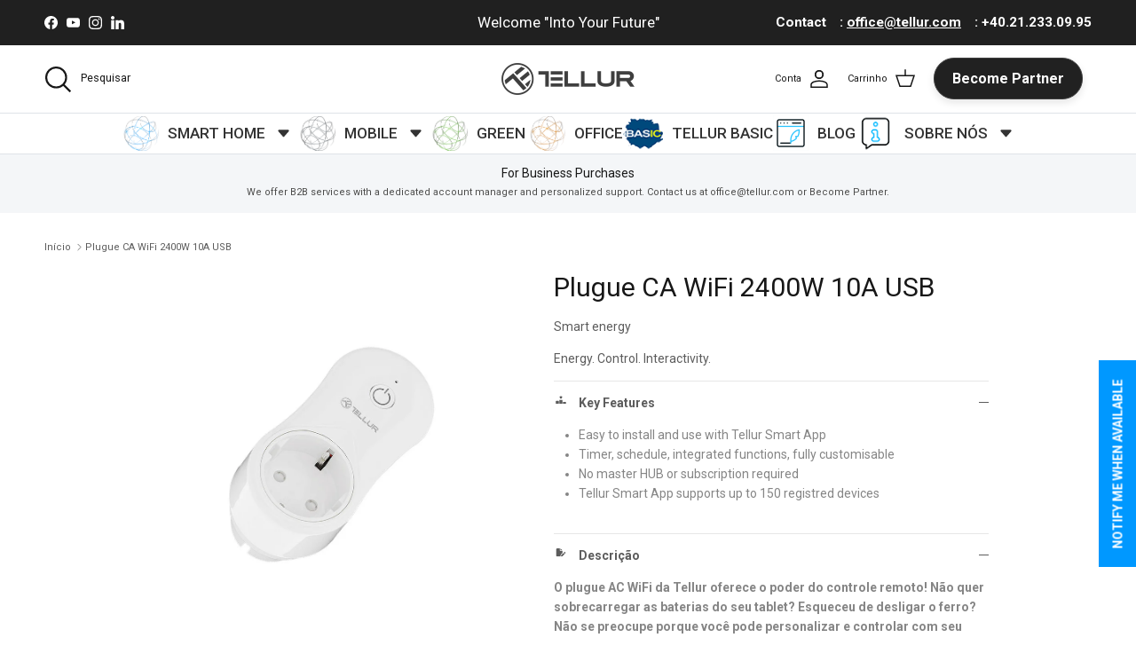

--- FILE ---
content_type: text/html; charset=utf-8
request_url: https://www.tellur.com/pt-pt/products/plugue-ac-wi-fi-2400w-10a-usb
body_size: 44263
content:
<!doctype html>
<html class="no-js" lang="pt-PT" dir="ltr">
<head>

  <!-- Google Tag Manager integration script Consentmo -->
 <!-- Google Tag Manager integration- script from Consentmo GDPR Compliance App -->
<script id="consentmo-gtm-integration-script">
  let isGTMExecuted = false;

  function executeGTM() {
    if(!isGTMExecuted) {
      (function(w,d,s,l,i){w[l]=w[l]||[];w[l].push({'gtm.start':
    new Date().getTime(),event:'gtm.js'});var f=d.getElementsByTagName(s)[0],
    j=d.createElement(s),dl=l!='dataLayer'?'&l='+l:'';j.async=true;j.src=
    'https://www.googletagmanager.com/gtm.js?id='+i+dl;f.parentNode.insertBefore(j,f);
    })(window,document,'script','dataLayer','GTM-KC9PTPT5');
      
      isGTMExecuted = true;
    }
  }

  document.addEventListener('consentmoSignal', function(eventData) {
    let data = eventData.detail.preferences;
    if (data.analytics && data.marketing) {
      executeGTM();
    }
  });
</script>
  
    <meta name="google-site-verification" content="9FxG4-ExdmKJP2eMTkm_M5IT1-96cDdDoIhK6r8_WEc" />
  
    <!-- Google Tag Manager -->
     <!-- <script>(function(w,d,s,l,i){w[l]=w[l]||[];w[l].push({'gtm.start':
    new Date().getTime(),event:'gtm.js'});var f=d.getElementsByTagName(s)[0],
    j=d.createElement(s),dl=l!='dataLayer'?'&l='+l:'';j.async=true;j.src=
    'https://www.googletagmanager.com/gtm.js?id='+i+dl;f.parentNode.insertBefore(j,f);
    })(window,document,'script','dataLayer','GTM-KC9PTPT5');</script>  -->
    <!-- End Google Tag Manager --><meta charset="utf-8">
<meta name="viewport" content="width=device-width,initial-scale=1">
<title>WiFi AC Plug 2400W 10A USB - TELLUR</title><link rel="canonical" href="http://www.tellur.com/pt-pt/products/plugue-ac-wi-fi-2400w-10a-usb"><link rel="icon" href="//www.tellur.com/cdn/shop/files/sigla_logo_gri_te.png?crop=center&height=48&v=1677597527&width=48" type="image/png">
  <link rel="apple-touch-icon" href="//www.tellur.com/cdn/shop/files/sigla_logo_gri_te.png?crop=center&height=180&v=1677597527&width=180"><meta name="description" content="O plugue AC WiFi da Tellur oferece o poder do controle remoto! Não quer sobrecarregar as baterias do seu tablet? Esqueceu de desligar o ferro? Não se preocupe porque você pode personalizar e controlar com seu smartphone e o aplicativo Tellur Smart."><meta property="og:site_name" content="TELLUR">
<meta property="og:url" content="http://www.tellur.com/pt-pt/products/plugue-ac-wi-fi-2400w-10a-usb">
<meta property="og:title" content="WiFi AC Plug 2400W 10A USB - TELLUR">
<meta property="og:type" content="product">
<meta property="og:description" content="O plugue AC WiFi da Tellur oferece o poder do controle remoto! Não quer sobrecarregar as baterias do seu tablet? Esqueceu de desligar o ferro? Não se preocupe porque você pode personalizar e controlar com seu smartphone e o aplicativo Tellur Smart."><meta property="og:image" content="http://www.tellur.com/cdn/shop/products/TLL331021_2.jpg?crop=center&height=1200&v=1751283055&width=1200">
  <meta property="og:image:secure_url" content="https://www.tellur.com/cdn/shop/products/TLL331021_2.jpg?crop=center&height=1200&v=1751283055&width=1200">
  <meta property="og:image:width" content="1000">
  <meta property="og:image:height" content="1000"><meta property="og:price:amount" content="23,37">
  <meta property="og:price:currency" content="EUR"><meta name="twitter:card" content="summary_large_image">
<meta name="twitter:title" content="WiFi AC Plug 2400W 10A USB - TELLUR">
<meta name="twitter:description" content="O plugue AC WiFi da Tellur oferece o poder do controle remoto! Não quer sobrecarregar as baterias do seu tablet? Esqueceu de desligar o ferro? Não se preocupe porque você pode personalizar e controlar com seu smartphone e o aplicativo Tellur Smart.">
<style>:root {
  --page-container-width:          1600px;
  --reading-container-width:       720px;
  --divider-opacity:               0.14;
  --gutter-large:                  30px;
  --gutter-desktop:                20px;
  --gutter-mobile:                 16px;
  --section-padding:               50px;
  --larger-section-padding:        80px;
  --larger-section-padding-mobile: 60px;
  --largest-section-padding:       110px;
  --aos-animate-duration:          0.6s;

  --base-font-family:              "system_ui", -apple-system, 'Segoe UI', Roboto, 'Helvetica Neue', 'Noto Sans', 'Liberation Sans', Arial, sans-serif, 'Apple Color Emoji', 'Segoe UI Emoji', 'Segoe UI Symbol', 'Noto Color Emoji';
  --base-font-weight:              400;
  --base-font-style:               normal;
  --heading-font-family:           "system_ui", -apple-system, 'Segoe UI', Roboto, 'Helvetica Neue', 'Noto Sans', 'Liberation Sans', Arial, sans-serif, 'Apple Color Emoji', 'Segoe UI Emoji', 'Segoe UI Symbol', 'Noto Color Emoji';
  --heading-font-weight:           400;
  --heading-font-style:            normal;
  --heading-font-letter-spacing:   normal;
  --logo-font-family:              "system_ui", -apple-system, 'Segoe UI', Roboto, 'Helvetica Neue', 'Noto Sans', 'Liberation Sans', Arial, sans-serif, 'Apple Color Emoji', 'Segoe UI Emoji', 'Segoe UI Symbol', 'Noto Color Emoji';
  --logo-font-weight:              400;
  --logo-font-style:               normal;
  --nav-font-family:               "system_ui", -apple-system, 'Segoe UI', Roboto, 'Helvetica Neue', 'Noto Sans', 'Liberation Sans', Arial, sans-serif, 'Apple Color Emoji', 'Segoe UI Emoji', 'Segoe UI Symbol', 'Noto Color Emoji';
  --nav-font-weight:               400;
  --nav-font-style:                normal;

  --base-text-size:14px;
  --base-line-height:              1.6;
  --input-text-size:16px;
  --smaller-text-size-1:11px;
  --smaller-text-size-2:14px;
  --smaller-text-size-3:11px;
  --smaller-text-size-4:10px;
  --larger-text-size:30px;
  --super-large-text-size:53px;
  --super-large-mobile-text-size:24px;
  --larger-mobile-text-size:24px;
  --logo-text-size:24px;--btn-letter-spacing: normal;
    --btn-text-transform: none;
    --button-text-size: 14px;
    --quickbuy-button-text-size: 14px;
    --small-feature-link-font-size: 1em;
    --input-btn-padding-top: 13px;
    --input-btn-padding-bottom: 13px;--heading-text-transform:none;
  --nav-text-size:                      14px;
  --mobile-menu-font-weight:            600;

  --body-bg-color:                      255 255 255;
  --bg-color:                           255 255 255;
  --body-text-color:                    92 92 92;
  --text-color:                         92 92 92;

  --header-text-col:                    #171717;--header-text-hover-col:             var(--main-nav-link-hover-col);--header-bg-col:                     #ffffff;
  --heading-color:                     23 23 23;
  --body-heading-color:                23 23 23;
  --heading-divider-col:               #dfe3e8;

  --logo-col:                          #171717;
  --main-nav-bg:                       #ffffff;
  --main-nav-link-col:                 #5c5c5c;
  --main-nav-link-hover-col:           #0098ff;
  --main-nav-link-featured-col:        #df5641;

  --link-color:                        0 152 255;
  --body-link-color:                   0 152 255;

  --btn-bg-color:                        35 35 35;
  --btn-bg-hover-color:                  0 0 0;
  --btn-border-color:                    35 35 35;
  --btn-border-hover-color:              0 0 0;
  --btn-text-color:                      255 255 255;
  --btn-text-hover-color:                255 255 255;--btn-alt-bg-color:                    255 255 255;
  --btn-alt-text-color:                  35 35 35;
  --btn-alt-border-color:                35 35 35;
  --btn-alt-border-hover-color:          35 35 35;--btn-ter-bg-color:                    235 235 235;
  --btn-ter-text-color:                  41 41 41;
  --btn-ter-bg-hover-color:              35 35 35;
  --btn-ter-text-hover-color:            255 255 255;--btn-border-radius: 3px;
    --btn-inspired-border-radius: 3px;--color-scheme-default:                             #ffffff;
  --color-scheme-default-color:                       255 255 255;
  --color-scheme-default-text-color:                  92 92 92;
  --color-scheme-default-head-color:                  23 23 23;
  --color-scheme-default-link-color:                  0 152 255;
  --color-scheme-default-btn-text-color:              255 255 255;
  --color-scheme-default-btn-text-hover-color:        255 255 255;
  --color-scheme-default-btn-bg-color:                35 35 35;
  --color-scheme-default-btn-bg-hover-color:          0 0 0;
  --color-scheme-default-btn-border-color:            35 35 35;
  --color-scheme-default-btn-border-hover-color:      0 0 0;
  --color-scheme-default-btn-alt-text-color:          35 35 35;
  --color-scheme-default-btn-alt-bg-color:            255 255 255;
  --color-scheme-default-btn-alt-border-color:        35 35 35;
  --color-scheme-default-btn-alt-border-hover-color:  35 35 35;

  --color-scheme-1:                             #f2f2f2;
  --color-scheme-1-color:                       242 242 242;
  --color-scheme-1-text-color:                  52 52 52;
  --color-scheme-1-head-color:                  52 52 52;
  --color-scheme-1-link-color:                  52 52 52;
  --color-scheme-1-btn-text-color:              255 255 255;
  --color-scheme-1-btn-text-hover-color:        255 255 255;
  --color-scheme-1-btn-bg-color:                35 35 35;
  --color-scheme-1-btn-bg-hover-color:          0 0 0;
  --color-scheme-1-btn-border-color:            35 35 35;
  --color-scheme-1-btn-border-hover-color:      0 0 0;
  --color-scheme-1-btn-alt-text-color:          35 35 35;
  --color-scheme-1-btn-alt-bg-color:            255 255 255;
  --color-scheme-1-btn-alt-border-color:        35 35 35;
  --color-scheme-1-btn-alt-border-hover-color:  35 35 35;

  --color-scheme-2:                             #000000;
  --color-scheme-2-color:                       0 0 0;
  --color-scheme-2-text-color:                  255 255 255;
  --color-scheme-2-head-color:                  255 255 255;
  --color-scheme-2-link-color:                  255 251 0;
  --color-scheme-2-btn-text-color:              255 255 255;
  --color-scheme-2-btn-text-hover-color:        255 255 255;
  --color-scheme-2-btn-bg-color:                35 35 35;
  --color-scheme-2-btn-bg-hover-color:          0 0 0;
  --color-scheme-2-btn-border-color:            35 35 35;
  --color-scheme-2-btn-border-hover-color:      0 0 0;
  --color-scheme-2-btn-alt-text-color:          35 35 35;
  --color-scheme-2-btn-alt-bg-color:            255 255 255;
  --color-scheme-2-btn-alt-border-color:        35 35 35;
  --color-scheme-2-btn-alt-border-hover-color:  35 35 35;

  /* Shop Pay payment terms */
  --payment-terms-background-color:    #ffffff;--quickbuy-bg: 242 242 242;--body-input-background-color:       rgb(var(--body-bg-color));
  --input-background-color:            rgb(var(--body-bg-color));
  --body-input-text-color:             var(--body-text-color);
  --input-text-color:                  var(--body-text-color);
  --body-input-border-color:           rgb(214, 214, 214);
  --input-border-color:                rgb(214, 214, 214);
  --input-border-color-hover:          rgb(165, 165, 165);
  --input-border-color-active:         rgb(92, 92, 92);

  --swatch-cross-svg:                  url("data:image/svg+xml,%3Csvg xmlns='http://www.w3.org/2000/svg' width='240' height='240' viewBox='0 0 24 24' fill='none' stroke='rgb(214, 214, 214)' stroke-width='0.09' preserveAspectRatio='none' %3E%3Cline x1='24' y1='0' x2='0' y2='24'%3E%3C/line%3E%3C/svg%3E");
  --swatch-cross-hover:                url("data:image/svg+xml,%3Csvg xmlns='http://www.w3.org/2000/svg' width='240' height='240' viewBox='0 0 24 24' fill='none' stroke='rgb(165, 165, 165)' stroke-width='0.09' preserveAspectRatio='none' %3E%3Cline x1='24' y1='0' x2='0' y2='24'%3E%3C/line%3E%3C/svg%3E");
  --swatch-cross-active:               url("data:image/svg+xml,%3Csvg xmlns='http://www.w3.org/2000/svg' width='240' height='240' viewBox='0 0 24 24' fill='none' stroke='rgb(92, 92, 92)' stroke-width='0.09' preserveAspectRatio='none' %3E%3Cline x1='24' y1='0' x2='0' y2='24'%3E%3C/line%3E%3C/svg%3E");

  --footer-divider-col:                #e4e4e4;
  --footer-text-col:                   255 255 255;
  --footer-heading-col:                255 240 0;
  --footer-bg-col:                     0 0 0;--product-label-overlay-justify: flex-start;--product-label-overlay-align: flex-start;--product-label-overlay-reduction-text:   #df5641;
  --product-label-overlay-reduction-bg:     #ffffff;
  --product-label-overlay-reduction-text-weight: 600;
  --product-label-overlay-stock-text:       #ffffff;
  --product-label-overlay-stock-bg:         #4c4c4b;
  --product-label-overlay-new-text:         #ed4000;
  --product-label-overlay-new-bg:           #ffffff;
  --product-label-overlay-meta-text:        #ffffff;
  --product-label-overlay-meta-bg:          #09728c;
  --product-label-sale-text:                #d65643;
  --product-label-sold-text:                #13b3ed;
  --product-label-preorder-text:            #3ea36a;

  --product-block-crop-align:               center;

  
  --product-block-price-align:              flex-start;
  --product-block-price-item-margin-start:  initial;
  --product-block-price-item-margin-end:    .5rem;
  

  

  --collection-block-image-position:   center center;

  --swatch-picker-image-size:          66px;
  --swatch-crop-align:                 center center;

  --image-overlay-text-color:          255 255 255;--image-overlay-bg:                  rgba(35, 35, 35, 0.12);
  --image-overlay-shadow-start:        rgb(0 0 0 / 0.16);
  --image-overlay-box-opacity:         0.88;--product-inventory-ok-box-color:            #f2faf0;
  --product-inventory-ok-text-color:           #0076ff;
  --product-inventory-ok-icon-box-fill-color:  #fff;
  --product-inventory-low-box-color:           #fcf1cd;
  --product-inventory-low-text-color:          #dd9a1a;
  --product-inventory-low-icon-box-fill-color: #fff;
  --product-inventory-low-text-color-channels: 0, 118, 255;
  --product-inventory-ok-text-color-channels:  221, 154, 26;

  --rating-star-color: 246 165 41;--overlay-align-left: start;
    --overlay-align-right: end;}html[dir=rtl] {
  --overlay-right-text-m-left: 0;
  --overlay-right-text-m-right: auto;
  --overlay-left-shadow-left-left: 15%;
  --overlay-left-shadow-left-right: -50%;
  --overlay-left-shadow-right-left: -85%;
  --overlay-left-shadow-right-right: 0;
}::selection {
    background: rgb(var(--body-heading-color));
    color: rgb(var(--body-bg-color));
  }
  ::-moz-selection {
    background: rgb(var(--body-heading-color));
    color: rgb(var(--body-bg-color));
  }.use-color-scheme--default {
  --product-label-sale-text:           #d65643;
  --product-label-sold-text:           #13b3ed;
  --product-label-preorder-text:       #3ea36a;
  --input-background-color:            rgb(var(--body-bg-color));
  --input-text-color:                  var(--body-input-text-color);
  --input-border-color:                rgb(214, 214, 214);
  --input-border-color-hover:          rgb(165, 165, 165);
  --input-border-color-active:         rgb(92, 92, 92);
}</style>

  <link href="//www.tellur.com/cdn/shop/t/46/assets/main.css?v=159127173740412131411751364025" rel="stylesheet" type="text/css" media="all" />
<script>
    document.documentElement.className = document.documentElement.className.replace('no-js', 'js');

    window.theme = {
      info: {
        name: 'Symmetry',
        version: '8.0.0'
      },
      device: {
        hasTouch: window.matchMedia('(any-pointer: coarse)').matches,
        hasHover: window.matchMedia('(hover: hover)').matches
      },
      mediaQueries: {
        md: '(min-width: 768px)',
        productMediaCarouselBreak: '(min-width: 1041px)'
      },
      routes: {
        base: 'http://www.tellur.com',
        cart: '/pt-pt/cart',
        cartAdd: '/pt-pt/cart/add.js',
        cartUpdate: '/pt-pt/cart/update.js',
        predictiveSearch: '/pt-pt/search/suggest'
      },
      strings: {
        cartTermsConfirmation: "Tem de concordar com os termos e condições antes de continuar.",
        cartItemsQuantityError: "Só pode adicionar [QUANTITY] unidades deste item ao seu carrinho.",
        generalSearchViewAll: "Ver todos os resultados da pesquisa",
        noStock: "Esgotado",
        noVariant: "Indisponível",
        productsProductChooseA: "Escolher",
        generalSearchPages: "Páginas",
        generalSearchNoResultsWithoutTerms: "Desculpe, não encontramos nenhum resultado",
        shippingCalculator: {
          singleRate: "Existe uma taxa de envio para este destino:",
          multipleRates: "Existem várias taxas de envio para este destino:",
          noRates: "Não enviamos para este destino."
        },
        regularPrice: "Preço normal",
        salePrice: "Preço de venda"
      },
      settings: {
        moneyWithCurrencyFormat: "\u003cspan class=transcy-money\u003e€{{amount_with_comma_separator}} EUR\u003c\/span\u003e",
        cartType: "drawer",
        afterAddToCart: "drawer",
        quickbuyStyle: "off",
        externalLinksNewTab: false,
        internalLinksSmoothScroll: true
      }
    }

    theme.inlineNavigationCheck = function() {
      var pageHeader = document.querySelector('.pageheader'),
          inlineNavContainer = pageHeader.querySelector('.logo-area__left__inner'),
          inlineNav = inlineNavContainer.querySelector('.navigation--left');
      if (inlineNav && getComputedStyle(inlineNav).display != 'none') {
        var inlineMenuCentered = document.querySelector('.pageheader--layout-inline-menu-center'),
            logoContainer = document.querySelector('.logo-area__middle__inner');
        if(inlineMenuCentered) {
          var rightWidth = document.querySelector('.logo-area__right__inner').clientWidth,
              middleWidth = logoContainer.clientWidth,
              logoArea = document.querySelector('.logo-area'),
              computedLogoAreaStyle = getComputedStyle(logoArea),
              logoAreaInnerWidth = logoArea.clientWidth - Math.ceil(parseFloat(computedLogoAreaStyle.paddingLeft)) - Math.ceil(parseFloat(computedLogoAreaStyle.paddingRight)),
              availableNavWidth = logoAreaInnerWidth - Math.max(rightWidth, middleWidth) * 2 - 40;
          inlineNavContainer.style.maxWidth = availableNavWidth + 'px';
        }

        var firstInlineNavLink = inlineNav.querySelector('.navigation__item:first-child'),
            lastInlineNavLink = inlineNav.querySelector('.navigation__item:last-child');
        if (lastInlineNavLink) {
          var inlineNavWidth = null;
          if(document.querySelector('html[dir=rtl]')) {
            inlineNavWidth = firstInlineNavLink.offsetLeft - lastInlineNavLink.offsetLeft + firstInlineNavLink.offsetWidth;
          } else {
            inlineNavWidth = lastInlineNavLink.offsetLeft - firstInlineNavLink.offsetLeft + lastInlineNavLink.offsetWidth;
          }
          if (inlineNavContainer.offsetWidth >= inlineNavWidth) {
            pageHeader.classList.add('pageheader--layout-inline-permitted');
            var tallLogo = logoContainer.clientHeight > lastInlineNavLink.clientHeight + 20;
            if (tallLogo) {
              inlineNav.classList.add('navigation--tight-underline');
            } else {
              inlineNav.classList.remove('navigation--tight-underline');
            }
          } else {
            pageHeader.classList.remove('pageheader--layout-inline-permitted');
          }
        }
      }
    };

    theme.setInitialHeaderHeightProperty = () => {
      const section = document.querySelector('.section-header');
      if (section) {
        document.documentElement.style.setProperty('--theme-header-height', Math.ceil(section.clientHeight) + 'px');
      }
    };
  </script>

  <script src="//www.tellur.com/cdn/shop/t/46/assets/main.js?v=150891663519462644191751358031" defer></script>
    <script src="//www.tellur.com/cdn/shop/t/46/assets/animate-on-scroll.js?v=15249566486942820451751358031" defer></script>
    <link href="//www.tellur.com/cdn/shop/t/46/assets/animate-on-scroll.css?v=135962721104954213331751358031" rel="stylesheet" type="text/css" media="all" />
  

  <script>window.performance && window.performance.mark && window.performance.mark('shopify.content_for_header.start');</script><meta name="google-site-verification" content="X4G-1XSMpSjm9fmSD6ViEPT3nW1OaO5EmB60VTKv7xU">
<meta id="shopify-digital-wallet" name="shopify-digital-wallet" content="/71722696989/digital_wallets/dialog">
<meta name="shopify-checkout-api-token" content="c6faf479a934712f0d24966f92806da4">
<link rel="alternate" hreflang="x-default" href="http://www.tellur.com/products/wifi-ac-plug-2400w-10a-usb">
<link rel="alternate" hreflang="en" href="http://www.tellur.com/products/wifi-ac-plug-2400w-10a-usb">
<link rel="alternate" hreflang="ro" href="http://www.tellur.com/ro/products/priza-wifi-ac-2400w-10a-usb">
<link rel="alternate" hreflang="de-DE" href="http://www.tellur.com/de-de/products/wlan-wechselstromstecker-2400-w-10-a-usb">
<link rel="alternate" hreflang="en-DE" href="http://www.tellur.com/en-de/products/wifi-ac-plug-2400w-10a-usb">
<link rel="alternate" hreflang="fr-FR" href="http://www.tellur.com/fr-fr/products/wifi-ac-plug-2400w-10a-usb">
<link rel="alternate" hreflang="en-FR" href="http://www.tellur.com/en-fr/products/wifi-ac-plug-2400w-10a-usb">
<link rel="alternate" hreflang="it-IT" href="http://www.tellur.com/it-it/products/wifi-ac-plug-2400w-10a-usb">
<link rel="alternate" hreflang="en-IT" href="http://www.tellur.com/en-it/products/wifi-ac-plug-2400w-10a-usb">
<link rel="alternate" hreflang="es-ES" href="http://www.tellur.com/es-es/products/wifi-ac-plug-2400w-10a-usb">
<link rel="alternate" hreflang="en-ES" href="http://www.tellur.com/en-es/products/wifi-ac-plug-2400w-10a-usb">
<link rel="alternate" hreflang="pt-PT" href="http://www.tellur.com/pt-pt/products/plugue-ac-wi-fi-2400w-10a-usb">
<link rel="alternate" hreflang="en-PT" href="http://www.tellur.com/en-pt/products/wifi-ac-plug-2400w-10a-usb">
<link rel="alternate" hreflang="lv-LV" href="http://www.tellur.com/lv-lv/products/wifi-mainstravas-spraudnis-2400w-10a-usb">
<link rel="alternate" hreflang="en-LV" href="http://www.tellur.com/en-lv/products/wifi-ac-plug-2400w-10a-usb">
<link rel="alternate" hreflang="bg-BG" href="http://www.tellur.com/bg-bg/products/wifi-ac-plug-2400w-10a-usb">
<link rel="alternate" hreflang="en-BG" href="http://www.tellur.com/en-bg/products/wifi-ac-plug-2400w-10a-usb">
<link rel="alternate" hreflang="cs-CZ" href="http://www.tellur.com/cs-cz/products/wifi-ac-plug-2400w-10a-usb">
<link rel="alternate" hreflang="en-CZ" href="http://www.tellur.com/en-cz/products/wifi-ac-plug-2400w-10a-usb">
<link rel="alternate" hreflang="mk-MK" href="http://www.tellur.com/mk-mk/products/wifi-ac-plug-2400w-10a-usb">
<link rel="alternate" hreflang="en-MK" href="http://www.tellur.com/en-mk/products/wifi-ac-plug-2400w-10a-usb">
<link rel="alternate" hreflang="el-GR" href="http://www.tellur.com/el-gr/products/wifi-ac-plug-2400w-10a-usb">
<link rel="alternate" hreflang="en-GR" href="http://www.tellur.com/en-gr/products/wifi-ac-plug-2400w-10a-usb">
<link rel="alternate" hreflang="sl-SI" href="http://www.tellur.com/sl-sl/products/wifi-ac-plug-2400w-10a-usb">
<link rel="alternate" hreflang="en-SI" href="http://www.tellur.com/en-sl/products/wifi-ac-plug-2400w-10a-usb">
<link rel="alternate" hreflang="sq-AL" href="http://www.tellur.com/sq-al/products/wifi-ac-prize-2400w-10a-usb">
<link rel="alternate" hreflang="en-AL" href="http://www.tellur.com/en-al/products/wifi-ac-plug-2400w-10a-usb">
<link rel="alternate" hreflang="pl-PL" href="http://www.tellur.com/pl-pl/products/wifi-ac-plug-2400w-10a-usb">
<link rel="alternate" hreflang="en-PL" href="http://www.tellur.com/en-pl/products/wifi-ac-plug-2400w-10a-usb">
<link rel="alternate" type="application/json+oembed" href="http://www.tellur.com/pt-pt/products/plugue-ac-wi-fi-2400w-10a-usb.oembed">
<script async="async" src="/checkouts/internal/preloads.js?locale=pt-PT"></script>
<link rel="preconnect" href="https://shop.app" crossorigin="anonymous">
<script async="async" src="https://shop.app/checkouts/internal/preloads.js?locale=pt-PT&shop_id=71722696989" crossorigin="anonymous"></script>
<script id="apple-pay-shop-capabilities" type="application/json">{"shopId":71722696989,"countryCode":"RO","currencyCode":"EUR","merchantCapabilities":["supports3DS"],"merchantId":"gid:\/\/shopify\/Shop\/71722696989","merchantName":"TELLUR","requiredBillingContactFields":["postalAddress","email","phone"],"requiredShippingContactFields":["postalAddress","email","phone"],"shippingType":"shipping","supportedNetworks":["visa","maestro","masterCard"],"total":{"type":"pending","label":"TELLUR","amount":"1.00"},"shopifyPaymentsEnabled":true,"supportsSubscriptions":true}</script>
<script id="shopify-features" type="application/json">{"accessToken":"c6faf479a934712f0d24966f92806da4","betas":["rich-media-storefront-analytics"],"domain":"www.tellur.com","predictiveSearch":true,"shopId":71722696989,"locale":"pt-pt"}</script>
<script>var Shopify = Shopify || {};
Shopify.shop = "www-telllur-com.myshopify.com";
Shopify.locale = "pt-PT";
Shopify.currency = {"active":"EUR","rate":"1.0"};
Shopify.country = "PT";
Shopify.theme = {"name":"Symmetry 8.0","id":184181850442,"schema_name":"Symmetry","schema_version":"8.0.0","theme_store_id":568,"role":"main"};
Shopify.theme.handle = "null";
Shopify.theme.style = {"id":null,"handle":null};
Shopify.cdnHost = "www.tellur.com/cdn";
Shopify.routes = Shopify.routes || {};
Shopify.routes.root = "/pt-pt/";</script>
<script type="module">!function(o){(o.Shopify=o.Shopify||{}).modules=!0}(window);</script>
<script>!function(o){function n(){var o=[];function n(){o.push(Array.prototype.slice.apply(arguments))}return n.q=o,n}var t=o.Shopify=o.Shopify||{};t.loadFeatures=n(),t.autoloadFeatures=n()}(window);</script>
<script>
  window.ShopifyPay = window.ShopifyPay || {};
  window.ShopifyPay.apiHost = "shop.app\/pay";
  window.ShopifyPay.redirectState = null;
</script>
<script id="shop-js-analytics" type="application/json">{"pageType":"product"}</script>
<script defer="defer" async type="module" src="//www.tellur.com/cdn/shopifycloud/shop-js/modules/v2/client.init-shop-cart-sync_KRj3F0UO.pt-PT.esm.js"></script>
<script defer="defer" async type="module" src="//www.tellur.com/cdn/shopifycloud/shop-js/modules/v2/chunk.common_Cn2JqjVl.esm.js"></script>
<script type="module">
  await import("//www.tellur.com/cdn/shopifycloud/shop-js/modules/v2/client.init-shop-cart-sync_KRj3F0UO.pt-PT.esm.js");
await import("//www.tellur.com/cdn/shopifycloud/shop-js/modules/v2/chunk.common_Cn2JqjVl.esm.js");

  window.Shopify.SignInWithShop?.initShopCartSync?.({"fedCMEnabled":true,"windoidEnabled":true});

</script>
<script>
  window.Shopify = window.Shopify || {};
  if (!window.Shopify.featureAssets) window.Shopify.featureAssets = {};
  window.Shopify.featureAssets['shop-js'] = {"shop-cart-sync":["modules/v2/client.shop-cart-sync_CykLwh-W.pt-PT.esm.js","modules/v2/chunk.common_Cn2JqjVl.esm.js"],"init-fed-cm":["modules/v2/client.init-fed-cm_Co08_Tcp.pt-PT.esm.js","modules/v2/chunk.common_Cn2JqjVl.esm.js"],"init-windoid":["modules/v2/client.init-windoid_U-0AJ5dN.pt-PT.esm.js","modules/v2/chunk.common_Cn2JqjVl.esm.js"],"shop-cash-offers":["modules/v2/client.shop-cash-offers_hZnO2RkD.pt-PT.esm.js","modules/v2/chunk.common_Cn2JqjVl.esm.js","modules/v2/chunk.modal_C3pdO-p0.esm.js"],"shop-button":["modules/v2/client.shop-button_DEgUdZny.pt-PT.esm.js","modules/v2/chunk.common_Cn2JqjVl.esm.js"],"init-shop-email-lookup-coordinator":["modules/v2/client.init-shop-email-lookup-coordinator_B7gE7EWI.pt-PT.esm.js","modules/v2/chunk.common_Cn2JqjVl.esm.js"],"shop-toast-manager":["modules/v2/client.shop-toast-manager_-LkB1TQF.pt-PT.esm.js","modules/v2/chunk.common_Cn2JqjVl.esm.js"],"shop-login-button":["modules/v2/client.shop-login-button_CY3fTtW0.pt-PT.esm.js","modules/v2/chunk.common_Cn2JqjVl.esm.js","modules/v2/chunk.modal_C3pdO-p0.esm.js"],"avatar":["modules/v2/client.avatar_BTnouDA3.pt-PT.esm.js"],"init-shop-cart-sync":["modules/v2/client.init-shop-cart-sync_KRj3F0UO.pt-PT.esm.js","modules/v2/chunk.common_Cn2JqjVl.esm.js"],"pay-button":["modules/v2/client.pay-button_CuYrJN4y.pt-PT.esm.js","modules/v2/chunk.common_Cn2JqjVl.esm.js"],"init-shop-for-new-customer-accounts":["modules/v2/client.init-shop-for-new-customer-accounts_COiWvTOq.pt-PT.esm.js","modules/v2/client.shop-login-button_CY3fTtW0.pt-PT.esm.js","modules/v2/chunk.common_Cn2JqjVl.esm.js","modules/v2/chunk.modal_C3pdO-p0.esm.js"],"init-customer-accounts-sign-up":["modules/v2/client.init-customer-accounts-sign-up_CqkTIq_4.pt-PT.esm.js","modules/v2/client.shop-login-button_CY3fTtW0.pt-PT.esm.js","modules/v2/chunk.common_Cn2JqjVl.esm.js","modules/v2/chunk.modal_C3pdO-p0.esm.js"],"shop-follow-button":["modules/v2/client.shop-follow-button_DRlc_fGS.pt-PT.esm.js","modules/v2/chunk.common_Cn2JqjVl.esm.js","modules/v2/chunk.modal_C3pdO-p0.esm.js"],"checkout-modal":["modules/v2/client.checkout-modal_CU3QkQoJ.pt-PT.esm.js","modules/v2/chunk.common_Cn2JqjVl.esm.js","modules/v2/chunk.modal_C3pdO-p0.esm.js"],"init-customer-accounts":["modules/v2/client.init-customer-accounts_DEh9tIi9.pt-PT.esm.js","modules/v2/client.shop-login-button_CY3fTtW0.pt-PT.esm.js","modules/v2/chunk.common_Cn2JqjVl.esm.js","modules/v2/chunk.modal_C3pdO-p0.esm.js"],"lead-capture":["modules/v2/client.lead-capture_Dk9lTQNk.pt-PT.esm.js","modules/v2/chunk.common_Cn2JqjVl.esm.js","modules/v2/chunk.modal_C3pdO-p0.esm.js"],"shop-login":["modules/v2/client.shop-login_8DQ7tUg1.pt-PT.esm.js","modules/v2/chunk.common_Cn2JqjVl.esm.js","modules/v2/chunk.modal_C3pdO-p0.esm.js"],"payment-terms":["modules/v2/client.payment-terms_H8Hdib5y.pt-PT.esm.js","modules/v2/chunk.common_Cn2JqjVl.esm.js","modules/v2/chunk.modal_C3pdO-p0.esm.js"]};
</script>
<script id="__st">var __st={"a":71722696989,"offset":7200,"reqid":"3192dbc2-b2cc-41fb-8974-f14f2708b184-1768911945","pageurl":"www.tellur.com\/pt-pt\/products\/plugue-ac-wi-fi-2400w-10a-usb","u":"4e6bfc11a841","p":"product","rtyp":"product","rid":8162831859997};</script>
<script>window.ShopifyPaypalV4VisibilityTracking = true;</script>
<script id="captcha-bootstrap">!function(){'use strict';const t='contact',e='account',n='new_comment',o=[[t,t],['blogs',n],['comments',n],[t,'customer']],c=[[e,'customer_login'],[e,'guest_login'],[e,'recover_customer_password'],[e,'create_customer']],r=t=>t.map((([t,e])=>`form[action*='/${t}']:not([data-nocaptcha='true']) input[name='form_type'][value='${e}']`)).join(','),a=t=>()=>t?[...document.querySelectorAll(t)].map((t=>t.form)):[];function s(){const t=[...o],e=r(t);return a(e)}const i='password',u='form_key',d=['recaptcha-v3-token','g-recaptcha-response','h-captcha-response',i],f=()=>{try{return window.sessionStorage}catch{return}},m='__shopify_v',_=t=>t.elements[u];function p(t,e,n=!1){try{const o=window.sessionStorage,c=JSON.parse(o.getItem(e)),{data:r}=function(t){const{data:e,action:n}=t;return t[m]||n?{data:e,action:n}:{data:t,action:n}}(c);for(const[e,n]of Object.entries(r))t.elements[e]&&(t.elements[e].value=n);n&&o.removeItem(e)}catch(o){console.error('form repopulation failed',{error:o})}}const l='form_type',E='cptcha';function T(t){t.dataset[E]=!0}const w=window,h=w.document,L='Shopify',v='ce_forms',y='captcha';let A=!1;((t,e)=>{const n=(g='f06e6c50-85a8-45c8-87d0-21a2b65856fe',I='https://cdn.shopify.com/shopifycloud/storefront-forms-hcaptcha/ce_storefront_forms_captcha_hcaptcha.v1.5.2.iife.js',D={infoText:'Protegido por hCaptcha',privacyText:'Privacidade',termsText:'Termos'},(t,e,n)=>{const o=w[L][v],c=o.bindForm;if(c)return c(t,g,e,D).then(n);var r;o.q.push([[t,g,e,D],n]),r=I,A||(h.body.append(Object.assign(h.createElement('script'),{id:'captcha-provider',async:!0,src:r})),A=!0)});var g,I,D;w[L]=w[L]||{},w[L][v]=w[L][v]||{},w[L][v].q=[],w[L][y]=w[L][y]||{},w[L][y].protect=function(t,e){n(t,void 0,e),T(t)},Object.freeze(w[L][y]),function(t,e,n,w,h,L){const[v,y,A,g]=function(t,e,n){const i=e?o:[],u=t?c:[],d=[...i,...u],f=r(d),m=r(i),_=r(d.filter((([t,e])=>n.includes(e))));return[a(f),a(m),a(_),s()]}(w,h,L),I=t=>{const e=t.target;return e instanceof HTMLFormElement?e:e&&e.form},D=t=>v().includes(t);t.addEventListener('submit',(t=>{const e=I(t);if(!e)return;const n=D(e)&&!e.dataset.hcaptchaBound&&!e.dataset.recaptchaBound,o=_(e),c=g().includes(e)&&(!o||!o.value);(n||c)&&t.preventDefault(),c&&!n&&(function(t){try{if(!f())return;!function(t){const e=f();if(!e)return;const n=_(t);if(!n)return;const o=n.value;o&&e.removeItem(o)}(t);const e=Array.from(Array(32),(()=>Math.random().toString(36)[2])).join('');!function(t,e){_(t)||t.append(Object.assign(document.createElement('input'),{type:'hidden',name:u})),t.elements[u].value=e}(t,e),function(t,e){const n=f();if(!n)return;const o=[...t.querySelectorAll(`input[type='${i}']`)].map((({name:t})=>t)),c=[...d,...o],r={};for(const[a,s]of new FormData(t).entries())c.includes(a)||(r[a]=s);n.setItem(e,JSON.stringify({[m]:1,action:t.action,data:r}))}(t,e)}catch(e){console.error('failed to persist form',e)}}(e),e.submit())}));const S=(t,e)=>{t&&!t.dataset[E]&&(n(t,e.some((e=>e===t))),T(t))};for(const o of['focusin','change'])t.addEventListener(o,(t=>{const e=I(t);D(e)&&S(e,y())}));const B=e.get('form_key'),M=e.get(l),P=B&&M;t.addEventListener('DOMContentLoaded',(()=>{const t=y();if(P)for(const e of t)e.elements[l].value===M&&p(e,B);[...new Set([...A(),...v().filter((t=>'true'===t.dataset.shopifyCaptcha))])].forEach((e=>S(e,t)))}))}(h,new URLSearchParams(w.location.search),n,t,e,['guest_login'])})(!0,!0)}();</script>
<script integrity="sha256-4kQ18oKyAcykRKYeNunJcIwy7WH5gtpwJnB7kiuLZ1E=" data-source-attribution="shopify.loadfeatures" defer="defer" src="//www.tellur.com/cdn/shopifycloud/storefront/assets/storefront/load_feature-a0a9edcb.js" crossorigin="anonymous"></script>
<script crossorigin="anonymous" defer="defer" src="//www.tellur.com/cdn/shopifycloud/storefront/assets/shopify_pay/storefront-65b4c6d7.js?v=20250812"></script>
<script data-source-attribution="shopify.dynamic_checkout.dynamic.init">var Shopify=Shopify||{};Shopify.PaymentButton=Shopify.PaymentButton||{isStorefrontPortableWallets:!0,init:function(){window.Shopify.PaymentButton.init=function(){};var t=document.createElement("script");t.src="https://www.tellur.com/cdn/shopifycloud/portable-wallets/latest/portable-wallets.pt-pt.js",t.type="module",document.head.appendChild(t)}};
</script>
<script data-source-attribution="shopify.dynamic_checkout.buyer_consent">
  function portableWalletsHideBuyerConsent(e){var t=document.getElementById("shopify-buyer-consent"),n=document.getElementById("shopify-subscription-policy-button");t&&n&&(t.classList.add("hidden"),t.setAttribute("aria-hidden","true"),n.removeEventListener("click",e))}function portableWalletsShowBuyerConsent(e){var t=document.getElementById("shopify-buyer-consent"),n=document.getElementById("shopify-subscription-policy-button");t&&n&&(t.classList.remove("hidden"),t.removeAttribute("aria-hidden"),n.addEventListener("click",e))}window.Shopify?.PaymentButton&&(window.Shopify.PaymentButton.hideBuyerConsent=portableWalletsHideBuyerConsent,window.Shopify.PaymentButton.showBuyerConsent=portableWalletsShowBuyerConsent);
</script>
<script data-source-attribution="shopify.dynamic_checkout.cart.bootstrap">document.addEventListener("DOMContentLoaded",(function(){function t(){return document.querySelector("shopify-accelerated-checkout-cart, shopify-accelerated-checkout")}if(t())Shopify.PaymentButton.init();else{new MutationObserver((function(e,n){t()&&(Shopify.PaymentButton.init(),n.disconnect())})).observe(document.body,{childList:!0,subtree:!0})}}));
</script>
<link id="shopify-accelerated-checkout-styles" rel="stylesheet" media="screen" href="https://www.tellur.com/cdn/shopifycloud/portable-wallets/latest/accelerated-checkout-backwards-compat.css" crossorigin="anonymous">
<style id="shopify-accelerated-checkout-cart">
        #shopify-buyer-consent {
  margin-top: 1em;
  display: inline-block;
  width: 100%;
}

#shopify-buyer-consent.hidden {
  display: none;
}

#shopify-subscription-policy-button {
  background: none;
  border: none;
  padding: 0;
  text-decoration: underline;
  font-size: inherit;
  cursor: pointer;
}

#shopify-subscription-policy-button::before {
  box-shadow: none;
}

      </style>
<script id="sections-script" data-sections="footer" defer="defer" src="//www.tellur.com/cdn/shop/t/46/compiled_assets/scripts.js?v=11505"></script>
<script>window.performance && window.performance.mark && window.performance.mark('shopify.content_for_header.end');</script>
<!-- CC Custom Head Start --><meta name="google-site-verification" content="X4G-1XSMpSjm9fmSD6ViEPT3nW1OaO5EmB60VTKv7xU"><!-- CC Custom Head End --><!-- BEGIN app block: shopify://apps/consentmo-gdpr/blocks/gdpr_cookie_consent/4fbe573f-a377-4fea-9801-3ee0858cae41 -->


<!-- END app block --><!-- BEGIN app block: shopify://apps/smart-filter-search/blocks/app-embed/5cc1944c-3014-4a2a-af40-7d65abc0ef73 --><link href="https://cdn.shopify.com/extensions/019bda53-6957-7964-825d-c11097450731/smart-product-filters-611/assets/globo.filter.min.js" as="script" rel="preload">
<link rel="preconnect" href="https://filter-eu8.globo.io" crossorigin>
<link rel="dns-prefetch" href="https://filter-eu8.globo.io"><link rel="stylesheet" href="https://cdn.shopify.com/extensions/019bda53-6957-7964-825d-c11097450731/smart-product-filters-611/assets/globo.search.css" media="print" onload="this.media='all'">

<meta id="search_terms_value" content="" />
<!-- BEGIN app snippet: global.variables --><script>
  window.shopCurrency = "EUR";
  window.shopCountry = "RO";
  window.shopLanguageCode = "en";

  window.currentCurrency = "EUR";
  window.currentCountry = "PT";
  window.currentLanguageCode = "pt-PT";

  window.shopCustomer = false

  window.useCustomTreeTemplate = false;
  window.useCustomProductTemplate = false;

  window.GloboFilterRequestOrigin = "https://www.tellur.com";
  window.GloboFilterShopifyDomain = "www-telllur-com.myshopify.com";
  window.GloboFilterSFAT = "";
  window.GloboFilterSFApiVersion = "2025-04";
  window.GloboFilterProxyPath = "/apps/globofilters";
  window.GloboFilterRootUrl = "/pt-pt";
  window.GloboFilterTranslation = {"search":{"suggestions":"Suggestions","collections":"Collections","articles":"Blog Posts","pages":"Pages","product":"Product","products":"Products","view_all":"Search for","view_all_products":"View all products","not_found":"Sorry, nothing found for","product_not_found":"No products were found","no_result_keywords_suggestions_title":"Popular searches","no_result_products_suggestions_title":"However, You may like","zero_character_keywords_suggestions_title":"Suggestions","zero_character_popular_searches_title":"Popular searches","zero_character_products_suggestions_title":"Trending products"},"form":{"heading":"Search products","select":"-- Select --","search":"Search","submit":"Search","clear":"Clear"},"filter":{"filter_by":"Filter By","clear_all":"Clear All","view":"View","clear":"Clear","in_stock":"In Stock","out_of_stock":"Out of Stock","ready_to_ship":"Ready to ship","search":"Search options","choose_values":"Choose values","show_more":"Show more","show_less":"Show less"},"sort":{"sort_by":"Sort By","manually":"Featured","availability_in_stock_first":"Availability","relevance":"Relevance","best_selling":"Best Selling","alphabetically_a_z":"Alphabetically, A-Z","alphabetically_z_a":"Alphabetically, Z-A","price_low_to_high":"Price, low to high","price_high_to_low":"Price, high to low","date_new_to_old":"Date, new to old","date_old_to_new":"Date, old to new","inventory_low_to_high":"Inventory, low to high","inventory_high_to_low":"Inventory, high to low","sale_off":"% Sale off"},"product":{"add_to_cart":"Add to cart","unavailable":"Unavailable","sold_out":"Sold out due to its own success.","sale":"Sale","load_more":"Load more","limit":"Show","search":"Search products","no_results":"Sorry, there are no products in this collection"},"labels":{"272237":"Collection","272238":"Category","272240":"Product Type","272242":"Availability","272440":"Price","272441":"Color"}};
  window.isMultiCurrency =true;
  window.globoEmbedFilterAssetsUrl = 'https://cdn.shopify.com/extensions/019bda53-6957-7964-825d-c11097450731/smart-product-filters-611/assets/';
  window.assetsUrl = window.globoEmbedFilterAssetsUrl;
  window.GloboMoneyFormat = "<span class=transcy-money>€{{amount_with_comma_separator}}</span>";
</script><!-- END app snippet -->
<script type="text/javascript" hs-ignore data-ccm-injected>
document.getElementsByTagName('html')[0].classList.add('spf-filter-loading', 'spf-has-filter');
window.enabledEmbedFilter = true;
window.sortByRelevance = false;
window.moneyFormat = "<span class=transcy-money>€{{amount_with_comma_separator}}</span>";
window.GloboMoneyWithCurrencyFormat = "<span class=transcy-money>€{{amount_with_comma_separator}} EUR</span>";
window.filesUrl = '//www.tellur.com/cdn/shop/files/';
window.GloboThemesInfo ={};



var GloboEmbedFilterConfig = {
api: {filterUrl: "https://filter-eu8.globo.io/filter",searchUrl: "https://filter-eu8.globo.io/search", url: "https://filter-eu8.globo.io"},
shop: {
name: "TELLUR",
url: "http://www.tellur.com",
domain: "www-telllur-com.myshopify.com",
locale: "en",
cur_locale: "pt-PT",
predictive_search_url: "/pt-pt/search/suggest",
country_code: "RO",
root_url: "/pt-pt",
cart_url: "/pt-pt/cart",
search_url: "/pt-pt/search",
cart_add_url: "/pt-pt/cart/add",
search_terms_value: "",
product_image: {width: 360, height: 504},
no_image_url: "https://cdn.shopify.com/s/images/themes/product-1.png",
swatches: [],
swatchConfig: {"enable":true,"image":["colour","color"],"label":["size"]},
enableRecommendation: false,
hideOneValue: false,
newUrlStruct: true,
newUrlForSEO: false,themeTranslation:{"products":{"product":{"new":"Recém-chegado","percent_reduction":"{{ amount }}% de desconto","value_reduction_html":"{{ amount }} de desconto","quick_buy":"Uma olhadela","from":"A partir de","sold_out":"Esgotado","preorder":"Pré-encomendar","sale":"Promoção","more_swatches":"+ {{ count }} mais"},"inventory":{"only_x_left":"{{ quantity }} em estoque"},"variant":{"non_existent":"Indisponível"}},"general":{"slider":{"previous":"Anterior","next":"Seguinte"}},"accessibility":{"close":"Fechar"}},redirects: [],
images: {},
settings: {"max_page_width":1600,"use_fullwidth_layout":false,"font_col_base":"#5c5c5c","font_col_link":"#0098ff","font_col_heads":"#171717","font_col_shoptitle":"#171717","prod_label_sale_text":"#d65643","prod_label_sold_text":"#13b3ed","prod_label_pre_text":"#3ea36a","btn_color":"#232323","btn_color_hover":"#000000","btn_color_text":"#ffffff","btn_alt_bg":"#ffffff","btn_alt_text":"#232323","bg_col":"#ffffff","bg_image":null,"bg_method":"repeatxy","head_bg_col":"#ffffff","head_txt_col":"#171717","head_nav_div_col":"#dfe3e8","font_col_nav":"#5c5c5c","font_col_nav_hov":"#0098ff","panel_nav_bg":"#ffffff","nav_featured_col":"#df5641","image_overlay_text":"#ffffff","image_overlay_bg":"#232323","image_overlay_opacity":12,"image_overlay_shadow_opacity":16,"image_overlay_box_opacity":88,"image_overlay_box_scheme":"scheme","color_scheme_1_col":"#f2f2f2","color_scheme_1_gradient":"","color_scheme_1_head_col":"#343434","color_scheme_1_text_col":"#343434","color_scheme_1_link_col":"#343434","color_scheme_1_overrides_enabled":false,"color_scheme_1_btn_color":"#232323","color_scheme_1_btn_color_hover":"#000000","color_scheme_1_btn_color_text":"#ffffff","color_scheme_1_btn_alt_bg":"#ffffff","color_scheme_1_btn_alt_text":"#232323","color_scheme_2_col":"#000000","color_scheme_2_gradient":"","color_scheme_2_head_col":"#ffffff","color_scheme_2_text_col":"#ffffff","color_scheme_2_link_col":"#fffb00","color_scheme_2_overrides_enabled":false,"color_scheme_2_btn_color":"#232323","color_scheme_2_btn_color_hover":"#000000","color_scheme_2_btn_color_text":"#ffffff","color_scheme_2_btn_alt_bg":"#ffffff","color_scheme_2_btn_alt_text":"#232323","quickbuy_color_scheme":"1","prod_over_redu_text":"#df5641","prod_over_redu_bold":true,"prod_over_redu_bg":"#ffffff","prod_over_low_text":"#ffffff","prod_over_low_bg":"#4c4c4b","prod_over_new_text":"#ed4000","prod_over_new_bg":"#ffffff","prod_over_meta_text":"#ffffff","prod_over_meta_bg":"#09728c","prod_inv_in_text":"#0076ff","prod_inv_in_box":"#f2faf0","prod_inv_low_text":"#dd9a1a","prod_inv_low_box":"#fcf1cd","prod_rating_star":"#f6a529","foot_bg_col":"#000000","foot_text_col":"#ffffff","foot_heading_col":"#fff000","foot_divider_col":"#e4e4e4","blend_product_images":false,"blend_bg_color":"#fefefe","type_heading_font":{"error":"json not allowed for this object"},"capitalize_headings":false,"letter_spacing_heading":0,"type_base_font":{"error":"json not allowed for this object"},"type_nav_font":{"error":"json not allowed for this object"},"bold_mobile_nav":true,"type_logo_font":{"error":"json not allowed for this object"},"font_size_heading_int":30,"font_size_base_int":14,"font_size_nav_int":14,"font_size_logo_int":24,"button_style":"normal","button_shape":"slightlyrounded","prod_thumb_shape":"square","prod_thumb_crop":true,"prod_thumb_crop_align":"center","prod_thumb_mob_per_row":"2","prod_thumb_text_align":"left","prod_thumb_hover_image":true,"prod_thumb_show_subtitle":false,"prod_thumb_url_within_coll":true,"quickbuy_style":"off","qb_show_app_blocks":true,"prod_block_label_loc":"top left","prod_reduction_show":true,"prod_reduction_type":"percent","prod_stock_warn_show":false,"prod_stock_warn_limit_int":5,"prod_new_show":true,"prod_new_method":"date","prod_new_limit_int":14,"prod_sale_show":true,"prod_sold_out_show":true,"prod_pre_order_label_show":false,"enable_product_reviews_collection":true,"swatch_source":"theme","swatch_option_name":"Cor,Culoare,Couleur,Farbe,Colores,Colore","swatch_method":"variant-images","swatch_value_list":"","swatch_crop_align":"center","swatch_style":"icon_circle","swatch_picker_image_size":66,"enable_filter_swatches":true,"filter_swatch_layout":"two-column","prod_thumb_show_options":true,"prod_thumb_options_disable_unavailable":false,"prod_thumb_options_names":"","social_facebook_url":"https:\/\/www.facebook.com\/TellurInternational\/","social_instagram_url":"https:\/\/www.instagram.com\/tellurinternational\/","social_linkedin_url":"https:\/\/www.linkedin.com\/company\/tellur-international\/","social_pinterest_url":"","social_tiktok_url":"","social_twitch_url":"","social_twitter_url":"","social_twitter_icon":"x","social_threads_url":"","social_discord_url":"","social_mastodon_url":"","social_youtube_url":"https:\/\/www.youtube.com\/channel\/UCiQnvKto3pGiwfxnJ7gyRJQ","social_vimeo_url":"","social_tumblr_url":"","social_snapchat_url":"","social_spotify_url":"","social_wechat_url":"","social_whatsapp_url":"","social_custom_url":"","show_search_suggestions":true,"enable_quick_header_search":true,"quick_search_show_vendor":false,"quick_search_show_price":false,"quick_search_search_meta":true,"coll_grid_image_shape":"square","coll_grid_image_position":"center center","coll_thumb_mob_per_row":"2","coll_grid_show_count":false,"coll_text_position":"below","coll_text_position_under_mobile":false,"coll_thumb_text_align_x":"center","coll_thumb_text_align_y":"center","favicon":"\/\/www.tellur.com\/cdn\/shop\/files\/sigla_logo_gri_te.png?v=1677597527","animations_enabled_desktop":true,"animations_disabled_first_section":true,"cart_type":"drawer","after_add_to_cart":"drawer","cart_item_show_single_variant":false,"show_free_shipping_bar":false,"free_shipping_amounts":"","free_shipping_bar_col_under":"#171717","free_shipping_bar_col_met":"#00800a","product_currency_code_enabled":true,"cart_currency_code_enabled":false,"ajax_products":true,"flip_overlay_position_rtl":true,"external_links_new_tab":false,"internal_links_smooth_scroll":true,"image_quality":"1.25","preload_pdp_gallery_images":true,"custom_html_head":"\u003cmeta name=\"google-site-verification\" content=\"X4G-1XSMpSjm9fmSD6ViEPT3nW1OaO5EmB60VTKv7xU\"\u003e","checkout_logo_position":"left","checkout_logo_size":"medium","checkout_body_background_color":"#fff","checkout_input_background_color_mode":"white","checkout_sidebar_background_color":"#fafafa","checkout_heading_font":"-apple-system, BlinkMacSystemFont, 'Segoe UI', Roboto, Helvetica, Arial, sans-serif, 'Apple Color Emoji', 'Segoe UI Emoji', 'Segoe UI Symbol'","checkout_body_font":"-apple-system, BlinkMacSystemFont, 'Segoe UI', Roboto, Helvetica, Arial, sans-serif, 'Apple Color Emoji', 'Segoe UI Emoji', 'Segoe UI Symbol'","checkout_accent_color":"#1878b9","checkout_button_color":"#1878b9","checkout_error_color":"#e22120","customer_layout":"customer_area"},
gridSettings: {"layout":"app","useCustomTemplate":false,"useCustomTreeTemplate":false,"skin":4,"limits":[12,24,48],"productsPerPage":12,"sorts":["stock-descending","best-selling","title-ascending","title-descending","price-ascending","price-descending","created-descending","created-ascending","sale-descending"],"noImageUrl":"https:\/\/cdn.shopify.com\/s\/images\/themes\/product-1.png","imageWidth":"360","imageHeight":"504","imageRatio":140,"imageSize":"360_504","alignment":"left","hideOneValue":false,"elements":["soldoutLabel","saleLabel","addToCart","swatch","price","secondImage"],"saleLabelClass":" sale-text","saleMode":3,"gridItemClass":"spf-col-xl-4 spf-col-lg-4 spf-col-md-6 spf-col-sm-6 spf-col-6","swatchClass":" round","swatchConfig":{"enable":true,"image":["colour","color"],"label":["size"]},"variant_redirect":false,"showSelectedVariantInfo":true},
home_filter: false,
page: "product",
sorts: ["stock-descending","best-selling","title-ascending","title-descending","price-ascending","price-descending","created-descending","created-ascending","sale-descending"],
limits: [12,24,48],
cache: true,
layout: "app",
marketTaxInclusion: false,
priceTaxesIncluded: true,
customerTaxesIncluded: true,
useCustomTemplate: false,
hasQuickviewTemplate: false
},
analytic: {"enableViewProductAnalytic":true,"enableSearchAnalytic":true,"enableFilterAnalytic":true,"enableATCAnalytic":false},
taxes: [],
special_countries: null,
adjustments: false,
year_make_model: {
id: 0,
prefix: "gff_",
heading: "",
showSearchInput: false,
showClearAllBtn: false
},
filter: {
id:22165,
prefix: "gf_",
layout: 1,
useThemeFilterCss: false,
sublayout: 4,
showCount: true,
showRefine: true,
refineSettings: {"style":"rounded","positions":["sidebar_mobile","toolbar_mobile","sidebar_desktop","toolbar_desktop"],"color":"#000000","iconColor":"rgba(0, 149, 255, 1)","bgColor":"#E8E8E8"},
isLoadMore: 0,
filter_on_search_page: true
},
search:{
enable: true,
zero_character_suggestion: false,
pages_suggestion: {enable:false,limit:5},
keywords_suggestion: {enable:true,limit:10},
articles_suggestion: {enable:true,limit:5},
layout: 3,
product_list_layout: "grid",
elements: ["vendor","price","type","sku"]
},
collection: {
id:0,
handle:'',
sort: 'best-selling',
vendor: null,
tags: null,
type: null,
term: document.getElementById("search_terms_value") != null ? document.getElementById("search_terms_value").content : "",
limit: 12,
settings: null,
products_count: 0,
enableCollectionSearch: true,
displayTotalProducts: true,
excludeTags:null,
showSelectedVariantInfo: true
},
selector: {products: ""}
}
</script>
<script>
try {GloboEmbedFilterConfig.shop.settings["image_overlay_box_scheme"] = "scheme";GloboEmbedFilterConfig.shop.settings["color_scheme_1_col"] = "#f2f2f2";GloboEmbedFilterConfig.shop.settings["color_scheme_1_gradient"] = "";GloboEmbedFilterConfig.shop.settings["color_scheme_1_head_col"] = "#343434";GloboEmbedFilterConfig.shop.settings["color_scheme_1_text_col"] = "#343434";GloboEmbedFilterConfig.shop.settings["color_scheme_1_link_col"] = "#343434";GloboEmbedFilterConfig.shop.settings["color_scheme_1_overrides_enabled"] = "false";GloboEmbedFilterConfig.shop.settings["color_scheme_1_btn_color"] = "#232323";GloboEmbedFilterConfig.shop.settings["color_scheme_1_btn_color_hover"] = "#000000";GloboEmbedFilterConfig.shop.settings["color_scheme_1_btn_color_text"] = "#ffffff";GloboEmbedFilterConfig.shop.settings["color_scheme_1_btn_alt_bg"] = "#ffffff";GloboEmbedFilterConfig.shop.settings["color_scheme_1_btn_alt_text"] = "#232323";GloboEmbedFilterConfig.shop.settings["color_scheme_2_col"] = "#000000";GloboEmbedFilterConfig.shop.settings["color_scheme_2_gradient"] = "";GloboEmbedFilterConfig.shop.settings["color_scheme_2_head_col"] = "#ffffff";GloboEmbedFilterConfig.shop.settings["color_scheme_2_text_col"] = "#ffffff";GloboEmbedFilterConfig.shop.settings["color_scheme_2_link_col"] = "#fffb00";GloboEmbedFilterConfig.shop.settings["color_scheme_2_overrides_enabled"] = "false";GloboEmbedFilterConfig.shop.settings["color_scheme_2_btn_color"] = "#232323";GloboEmbedFilterConfig.shop.settings["color_scheme_2_btn_color_hover"] = "#000000";GloboEmbedFilterConfig.shop.settings["color_scheme_2_btn_color_text"] = "#ffffff";GloboEmbedFilterConfig.shop.settings["color_scheme_2_btn_alt_bg"] = "#ffffff";GloboEmbedFilterConfig.shop.settings["color_scheme_2_btn_alt_text"] = "#232323";GloboEmbedFilterConfig.shop.settings["quickbuy_color_scheme"] = "1";} catch (error) {}
</script>
<script src="https://cdn.shopify.com/extensions/019bda53-6957-7964-825d-c11097450731/smart-product-filters-611/assets/globo.filter.themes.min.js" defer></script><style>.gf-block-title h3, 
.gf-block-title .h3,
.gf-form-input-inner label {
  font-size: 14px !important;
  color: #3a3a3a !important;
  text-transform: uppercase !important;
  font-weight: bold !important;
}
.gf-option-block .gf-btn-show-more{
  font-size: 14px !important;
  text-transform: none !important;
  font-weight: normal !important;
}
.gf-option-block ul li a, 
.gf-option-block ul li button, 
.gf-option-block ul li a span.gf-count,
.gf-option-block ul li button span.gf-count,
.gf-clear, 
.gf-clear-all, 
.selected-item.gf-option-label a,
.gf-form-input-inner select,
.gf-refine-toggle{
  font-size: 14px !important;
  color: #000000 !important;
  text-transform: none !important;
  font-weight: normal !important;
}

.gf-refine-toggle-mobile,
.gf-form-button-group button {
  font-size: 14px !important;
  text-transform: none !important;
  font-weight: normal !important;
  color: #3a3a3a !important;
  border: 1px solid #bfbfbf !important;
  background: #ffffff !important;
}
.gf-option-block-box-rectangle.gf-option-block ul li.gf-box-rectangle a,
.gf-option-block-box-rectangle.gf-option-block ul li.gf-box-rectangle button {
  border-color: #000000 !important;
}
.gf-option-block-box-rectangle.gf-option-block ul li.gf-box-rectangle a.checked,
.gf-option-block-box-rectangle.gf-option-block ul li.gf-box-rectangle button.checked{
  color: #fff !important;
  background-color: #000000 !important;
}
@media (min-width: 768px) {
  .gf-option-block-box-rectangle.gf-option-block ul li.gf-box-rectangle button:hover,
  .gf-option-block-box-rectangle.gf-option-block ul li.gf-box-rectangle a:hover {
    color: #fff !important;
    background-color: #000000 !important;	
  }
}
.gf-option-block.gf-option-block-select select {
  color: #000000 !important;
}

#gf-form.loaded, .gf-YMM-forms.loaded {
  background: #FFFFFF !important;
}
#gf-form h2, .gf-YMM-forms h2 {
  color: #3a3a3a !important;
}
#gf-form label, .gf-YMM-forms label{
  color: #3a3a3a !important;
}
.gf-form-input-wrapper select, 
.gf-form-input-wrapper input{
  border: 1px solid #DEDEDE !important;
  background-color: #FFFFFF !important;
  border-radius: 0px !important;
}
#gf-form .gf-form-button-group button, .gf-YMM-forms .gf-form-button-group button{
  color: #FFFFFF !important;
  background: #3a3a3a !important;
  border-radius: 0px !important;
}

.spf-product-card.spf-product-card__template-3 .spf-product__info.hover{
  background: #FFFFFF;
}
a.spf-product-card__image-wrapper{
  padding-top: 100%;
}
.h4.spf-product-card__title a{
  color: #333333;
  font-size: 15px;
   font-family: inherit;     font-style: normal;
  text-transform: none;
}
.h4.spf-product-card__title a:hover{
  color: #000000;
}
.spf-product-card button.spf-product__form-btn-addtocart{
  font-size: 14px;
   font-family: inherit;   font-weight: normal;   font-style: normal;   text-transform: none;
}
.spf-product-card button.spf-product__form-btn-addtocart,
.spf-product-card.spf-product-card__template-4 a.open-quick-view,
.spf-product-card.spf-product-card__template-5 a.open-quick-view,
#gfqv-btn{
  color: #FFFFFF !important;
  border: 1px solid #333333 !important;
  background: #333333 !important;
}
.spf-product-card button.spf-product__form-btn-addtocart:hover,
.spf-product-card.spf-product-card__template-4 a.open-quick-view:hover,
.spf-product-card.spf-product-card__template-5 a.open-quick-view:hover{
  color: #FFFFFF !important;
  border: 1px solid #000000 !important;
  background: #000000 !important;
}
span.spf-product__label.spf-product__label-soldout{
  color: #ffffff;
  background: rgba(0, 135, 255, 1);
}
span.spf-product__label.spf-product__label-sale{
  color: #F0F0F0;
  background: #d21625;
}
.spf-product-card__vendor a{
  color: #969595;
  font-size: 13px;
   font-family: inherit;   font-weight: normal;   font-style: normal; }
.spf-product-card__vendor a:hover{
  color: #969595;
}
.spf-product-card__price-wrapper{
  font-size: 14px;
}
.spf-image-ratio{
  padding-top:100% !important;
}
.spf-product-card__oldprice,
.spf-product-card__saleprice,
.spf-product-card__price,
.gfqv-product-card__oldprice,
.gfqv-product-card__saleprice,
.gfqv-product-card__price
{
  font-size: 14px;
   font-family: inherit;   font-weight: normal;   font-style: normal; }

span.spf-product-card__price, span.gfqv-product-card__price{
  color: #141414;
}
span.spf-product-card__oldprice, span.gfqv-product-card__oldprice{
  color: #969595;
}
span.spf-product-card__saleprice, span.gfqv-product-card__saleprice{
  color: #d21625;
}
</style><style>#gl-d-searchbox-input{
box-shadow: none !important;
}
.spf-has-filter .utility-bar{
visibility: hidden;
}

#gf-tree .is-collapsed .gf-block-content{
    block-size: 0;
    opacity: 0;
    padding: 0;
    overflow: hidden;
}

#gf-tree .gf-block-content{
    margin-top: 0;
    padding-block: 15px 0;
    display: block !important;
    interpolate-size: allow-keywords;
    transition: content-visibility .2s allow-discrete, padding-block .2s ease, opacity .2s ease, block-size .2s ease;
    opacity: 1;
    block-size: auto;
}
.gf-option-box li ul {
    border-left: 1px dotted #00497c;
}</style><script></script><script>
  const productGrid = document.querySelector('[data-globo-filter-items]')
  if(productGrid){
    if( productGrid.id ){
      productGrid.setAttribute('old-id', productGrid.id)
    }
    productGrid.id = 'gf-products';
  }
</script>
<script>if(window.AVADA_SPEED_WHITELIST){const spfs_w = new RegExp("smart-product-filter-search", 'i'); if(Array.isArray(window.AVADA_SPEED_WHITELIST)){window.AVADA_SPEED_WHITELIST.push(spfs_w);}else{window.AVADA_SPEED_WHITELIST = [spfs_w];}} </script><!-- END app block --><!-- BEGIN app block: shopify://apps/transcy/blocks/switcher_embed_block/bce4f1c0-c18c-43b0-b0b2-a1aefaa44573 --><!-- BEGIN app snippet: fa_translate_core --><script>
    (function () {
        console.log("transcy ignore convert TC value",typeof transcy_ignoreConvertPrice != "undefined");
        
        function addMoneyTag(mutations, observer) {
            let currencyCookie = getCookieCore("transcy_currency");
            
            let shopifyCurrencyRegex = buildXPathQuery(
                window.ShopifyTC.shopifyCurrency.price_currency
            );
            let currencyRegex = buildCurrencyRegex(window.ShopifyTC.shopifyCurrency.price_currency)
            let tempTranscy = document.evaluate(shopifyCurrencyRegex, document, null, XPathResult.ORDERED_NODE_SNAPSHOT_TYPE, null);
            for (let iTranscy = 0; iTranscy < tempTranscy.snapshotLength; iTranscy++) {
                let elTranscy = tempTranscy.snapshotItem(iTranscy);
                if (elTranscy.innerHTML &&
                !elTranscy.classList.contains('transcy-money') && (typeof transcy_ignoreConvertPrice == "undefined" ||
                !transcy_ignoreConvertPrice?.some(className => elTranscy.classList?.contains(className))) && elTranscy?.childNodes?.length == 1) {
                    if (!window.ShopifyTC?.shopifyCurrency?.price_currency || currencyCookie == window.ShopifyTC?.currency?.active || !currencyCookie) {
                        addClassIfNotExists(elTranscy, 'notranslate');
                        continue;
                    }

                    elTranscy.classList.add('transcy-money');
                    let innerHTML = replaceMatches(elTranscy?.textContent, currencyRegex);
                    elTranscy.innerHTML = innerHTML;
                    if (!innerHTML.includes("tc-money")) {
                        addClassIfNotExists(elTranscy, 'notranslate');
                    }
                } 
                if (elTranscy.classList.contains('transcy-money') && !elTranscy?.innerHTML?.includes("tc-money")) {
                    addClassIfNotExists(elTranscy, 'notranslate');
                }
            }
        }
    
        function logChangesTranscy(mutations, observer) {
            const xpathQuery = `
                //*[text()[contains(.,"•tc")]] |
                //*[text()[contains(.,"tc")]] |
                //*[text()[contains(.,"transcy")]] |
                //textarea[@placeholder[contains(.,"transcy")]] |
                //textarea[@placeholder[contains(.,"tc")]] |
                //select[@placeholder[contains(.,"transcy")]] |
                //select[@placeholder[contains(.,"tc")]] |
                //input[@placeholder[contains(.,"tc")]] |
                //input[@value[contains(.,"tc")]] |
                //input[@value[contains(.,"transcy")]] |
                //*[text()[contains(.,"TC")]] |
                //textarea[@placeholder[contains(.,"TC")]] |
                //select[@placeholder[contains(.,"TC")]] |
                //input[@placeholder[contains(.,"TC")]] |
                //input[@value[contains(.,"TC")]]
            `;
            let tempTranscy = document.evaluate(xpathQuery, document, null, XPathResult.ORDERED_NODE_SNAPSHOT_TYPE, null);
            for (let iTranscy = 0; iTranscy < tempTranscy.snapshotLength; iTranscy++) {
                let elTranscy = tempTranscy.snapshotItem(iTranscy);
                let innerHtmlTranscy = elTranscy?.innerHTML ? elTranscy.innerHTML : "";
                if (innerHtmlTranscy && !["SCRIPT", "LINK", "STYLE"].includes(elTranscy.nodeName)) {
                    const textToReplace = [
                        '&lt;•tc&gt;', '&lt;/•tc&gt;', '&lt;tc&gt;', '&lt;/tc&gt;',
                        '&lt;transcy&gt;', '&lt;/transcy&gt;', '&amp;lt;tc&amp;gt;',
                        '&amp;lt;/tc&amp;gt;', '&lt;TRANSCY&gt;', '&lt;/TRANSCY&gt;',
                        '&lt;TC&gt;', '&lt;/TC&gt;'
                    ];
                    let containsTag = textToReplace.some(tag => innerHtmlTranscy.includes(tag));
                    if (containsTag) {
                        textToReplace.forEach(tag => {
                            innerHtmlTranscy = innerHtmlTranscy.replaceAll(tag, '');
                        });
                        elTranscy.innerHTML = innerHtmlTranscy;
                        elTranscy.setAttribute('translate', 'no');
                    }
    
                    const tagsToReplace = ['<•tc>', '</•tc>', '<tc>', '</tc>', '<transcy>', '</transcy>', '<TC>', '</TC>', '<TRANSCY>', '</TRANSCY>'];
                    if (tagsToReplace.some(tag => innerHtmlTranscy.includes(tag))) {
                        innerHtmlTranscy = innerHtmlTranscy.replace(/<(|\/)transcy>|<(|\/)tc>|<(|\/)•tc>/gi, "");
                        elTranscy.innerHTML = innerHtmlTranscy;
                        elTranscy.setAttribute('translate', 'no');
                    }
                }
                if (["INPUT"].includes(elTranscy.nodeName)) {
                    let valueInputTranscy = elTranscy.value.replaceAll("&lt;tc&gt;", "").replaceAll("&lt;/tc&gt;", "").replace(/<(|\/)transcy>|<(|\/)tc>/gi, "");
                    elTranscy.value = valueInputTranscy
                }
    
                if (["INPUT", "SELECT", "TEXTAREA"].includes(elTranscy.nodeName)) {
                    elTranscy.placeholder = elTranscy.placeholder.replaceAll("&lt;tc&gt;", "").replaceAll("&lt;/tc&gt;", "").replace(/<(|\/)transcy>|<(|\/)tc>/gi, "");
                }
            }
            addMoneyTag(mutations, observer)
        }
        const observerOptionsTranscy = {
            subtree: true,
            childList: true
        };
        const observerTranscy = new MutationObserver(logChangesTranscy);
        observerTranscy.observe(document.documentElement, observerOptionsTranscy);
    })();

    const addClassIfNotExists = (element, className) => {
        if (!element.classList.contains(className)) {
            element.classList.add(className);
        }
    };
    
    const replaceMatches = (content, currencyRegex) => {
        let arrCurrencies = content.match(currencyRegex);
    
        if (arrCurrencies?.length && content === arrCurrencies[0]) {
            return content;
        }
        return (
            arrCurrencies?.reduce((string, oldVal, index) => {
                const hasSpaceBefore = string.match(new RegExp(`\\s${oldVal}`));
                const hasSpaceAfter = string.match(new RegExp(`${oldVal}\\s`));
                let eleCurrencyConvert = `<tc-money translate="no">${arrCurrencies[index]}</tc-money>`;
                if (hasSpaceBefore) eleCurrencyConvert = ` ${eleCurrencyConvert}`;
                if (hasSpaceAfter) eleCurrencyConvert = `${eleCurrencyConvert} `;
                if (string.includes("tc-money")) {
                    return string;
                }
                return string?.replaceAll(oldVal, eleCurrencyConvert);
            }, content) || content
        );
        return result;
    };
    
    const unwrapCurrencySpan = (text) => {
        return text.replace(/<span[^>]*>(.*?)<\/span>/gi, "$1");
    };

    const getSymbolsAndCodes = (text)=>{
        let numberPattern = "\\d+(?:[.,]\\d+)*(?:[.,]\\d+)?(?:\\s?\\d+)?"; // Chỉ tối đa 1 khoảng trắng
        let textWithoutCurrencySpan = unwrapCurrencySpan(text);
        let symbolsAndCodes = textWithoutCurrencySpan
            .trim()
            .replace(new RegExp(numberPattern, "g"), "")
            .split(/\s+/) // Loại bỏ khoảng trắng dư thừa
            .filter((el) => el);

        if (!Array.isArray(symbolsAndCodes) || symbolsAndCodes.length === 0) {
            throw new Error("symbolsAndCodes must be a non-empty array.");
        }

        return symbolsAndCodes;
    }
    
    const buildCurrencyRegex = (text) => {
       let symbolsAndCodes = getSymbolsAndCodes(text)
       let patterns = createCurrencyRegex(symbolsAndCodes)

       return new RegExp(`(${patterns.join("|")})`, "g");
    };

    const createCurrencyRegex = (symbolsAndCodes)=>{
        const escape = (str) => str.replace(/[-/\\^$*+?.()|[\]{}]/g, "\\$&");
        const [s1, s2] = [escape(symbolsAndCodes[0]), escape(symbolsAndCodes[1] || "")];
        const space = "\\s?";
        const numberPattern = "\\d+(?:[.,]\\d+)*(?:[.,]\\d+)?(?:\\s?\\d+)?"; 
        const patterns = [];
        if (s1 && s2) {
            patterns.push(
                `${s1}${space}${numberPattern}${space}${s2}`,
                `${s2}${space}${numberPattern}${space}${s1}`,
                `${s2}${space}${s1}${space}${numberPattern}`,
                `${s1}${space}${s2}${space}${numberPattern}`
            );
        }
        if (s1) {
            patterns.push(`${s1}${space}${numberPattern}`);
            patterns.push(`${numberPattern}${space}${s1}`);
        }

        if (s2) {
            patterns.push(`${s2}${space}${numberPattern}`);
            patterns.push(`${numberPattern}${space}${s2}`);
        }
        return patterns;
    }
    
    const getCookieCore = function (name) {
        var nameEQ = name + "=";
        var ca = document.cookie.split(';');
        for (var i = 0; i < ca.length; i++) {
            var c = ca[i];
            while (c.charAt(0) == ' ') c = c.substring(1, c.length);
            if (c.indexOf(nameEQ) == 0) return c.substring(nameEQ.length, c.length);
        }
        return null;
    };
    
    const buildXPathQuery = (text) => {
        let numberPattern = "\\d+(?:[.,]\\d+)*"; // Bỏ `matches()`
        let symbolAndCodes = text.replace(/<span[^>]*>(.*?)<\/span>/gi, "$1")
            .trim()
            .replace(new RegExp(numberPattern, "g"), "")
            .split(" ")
            ?.filter((el) => el);
    
        if (!symbolAndCodes || !Array.isArray(symbolAndCodes) || symbolAndCodes.length === 0) {
            throw new Error("symbolAndCodes must be a non-empty array.");
        }
    
        // Escape ký tự đặc biệt trong XPath
        const escapeXPath = (str) => str.replace(/(["'])/g, "\\$1");
    
        // Danh sách thẻ HTML cần tìm
        const allowedTags = ["div", "span", "p", "strong", "b", "h1", "h2", "h3", "h4", "h5", "h6", "td", "li", "font", "dd", 'a', 'font', 's'];
    
        // Tạo điều kiện contains() cho từng symbol hoặc code
        const conditions = symbolAndCodes
            .map((symbol) =>
                `(contains(text(), "${escapeXPath(symbol)}") and (contains(text(), "0") or contains(text(), "1") or contains(text(), "2") or contains(text(), "3") or contains(text(), "4") or contains(text(), "5") or contains(text(), "6") or contains(text(), "7") or contains(text(), "8") or contains(text(), "9")) )`
            )
            .join(" or ");
    
        // Tạo XPath Query (Chỉ tìm trong các thẻ HTML, không tìm trong input)
        const xpathQuery = allowedTags
            .map((tag) => `//${tag}[${conditions}]`)
            .join(" | ");
    
        return xpathQuery;
    };
    
    window.ShopifyTC = {};
    ShopifyTC.shop = "www.tellur.com";
    ShopifyTC.locale = "pt-PT";
    ShopifyTC.currency = {"active":"EUR", "rate":""};
    ShopifyTC.country = "PT";
    ShopifyTC.designMode = false;
    ShopifyTC.theme = {};
    ShopifyTC.cdnHost = "";
    ShopifyTC.routes = {};
    ShopifyTC.routes.root = "/pt-pt";
    ShopifyTC.store_id = 71722696989;
    ShopifyTC.page_type = "product";
    ShopifyTC.resource_id = "";
    ShopifyTC.resource_description = "";
    ShopifyTC.market_id = 68643520842;
    switch (ShopifyTC.page_type) {
        case "product":
            ShopifyTC.resource_id = 8162831859997;
            ShopifyTC.resource_description = "\u003cstrong\u003eO plugue AC WiFi da Tellur oferece o poder do controle remoto! Não quer sobrecarregar as baterias do seu tablet? Esqueceu de desligar o ferro? Não se preocupe porque você pode personalizar e controlar com seu smartphone e o aplicativo Tellur Smart\u003c\/strong\u003e\u003cbr\u003e\u003cbr\u003e\u003cp\u003e\u003c\/p\u003e"
            break;
        case "article":
            ShopifyTC.resource_id = null;
            ShopifyTC.resource_description = null
            break;
        case "blog":
            ShopifyTC.resource_id = null;
            break;
        case "collection":
            ShopifyTC.resource_id = null;
            ShopifyTC.resource_description = null
            break;
        case "policy":
            ShopifyTC.resource_id = null;
            ShopifyTC.resource_description = null
            break;
        case "page":
            ShopifyTC.resource_id = null;
            ShopifyTC.resource_description = null
            break;
        default:
            break;
    }

    window.ShopifyTC.shopifyCurrency={
        "price": `0,01`,
        "price_currency": `<span class=transcy-money>€0,01 EUR</span>`,
        "currency": `EUR`
    }


    if(typeof(transcy_appEmbed) == 'undefined'){
        transcy_switcherVersion = "1757927499";
        transcy_productMediaVersion = "1704899536";
        transcy_collectionMediaVersion = "";
        transcy_otherMediaVersion = "";
        transcy_productId = "8162831859997";
        transcy_shopName = "TELLUR";
        transcy_currenciesPaymentPublish = [];
        transcy_curencyDefault = "EUR";transcy_currenciesPaymentPublish.push("EUR");transcy_currenciesPaymentPublish.push("RON");
        transcy_shopifyLocales = [{"shop_locale":{"locale":"pt-PT","enabled":true,"primary":false,"published":true}},{"shop_locale":{"locale":"en","enabled":true,"primary":true,"published":true}}];
        transcy_moneyFormat = "<span class=transcy-money>€{{amount_with_comma_separator}}</span>";

        function domLoadedTranscy () {
            let cdnScriptTC = typeof(transcy_cdn) != 'undefined' ? (transcy_cdn+'/transcy.js') : "https://cdn.shopify.com/extensions/019bbfa6-be8b-7e64-b8d4-927a6591272a/transcy-294/assets/transcy.js";
            let cdnLinkTC = typeof(transcy_cdn) != 'undefined' ? (transcy_cdn+'/transcy.css') :  "https://cdn.shopify.com/extensions/019bbfa6-be8b-7e64-b8d4-927a6591272a/transcy-294/assets/transcy.css";
            let scriptTC = document.createElement('script');
            scriptTC.type = 'text/javascript';
            scriptTC.defer = true;
            scriptTC.src = cdnScriptTC;
            scriptTC.id = "transcy-script";
            document.head.appendChild(scriptTC);

            let linkTC = document.createElement('link');
            linkTC.rel = 'stylesheet'; 
            linkTC.type = 'text/css';
            linkTC.href = cdnLinkTC;
            linkTC.id = "transcy-style";
            document.head.appendChild(linkTC); 
        }


        if (document.readyState === 'interactive' || document.readyState === 'complete') {
            domLoadedTranscy();
        } else {
            document.addEventListener("DOMContentLoaded", function () {
                domLoadedTranscy();
            });
        }
    }
</script>
<!-- END app snippet -->


<!-- END app block --><!-- BEGIN app block: shopify://apps/ang-extra-menu/blocks/embed-app/ec904fae-fd98-4243-8db5-01051f1af95f -->


  <link
    rel="stylesheet"
    href="https://emenu.flastpick.com/data/www-telllur-com/custom.css?v=1702479321"
  >


  <link
    rel="stylesheet"
    href="https://emenu.flastpick.com/data/www-telllur-com/hide_old_menu.css?v=1753786243"
  >



  <link href="https://cdn.shopify.com/extensions/019bc9b2-e3d4-7a29-830b-cfaefa9b3454/hyper-menu-374/assets/masonry.js" as="script" rel="preload">
  <script src="https://cdn.shopify.com/extensions/019bc9b2-e3d4-7a29-830b-cfaefa9b3454/hyper-menu-374/assets/masonry.js" defer="defer"></script>



  <link rel="stylesheet" href="https://cdn.shopify.com/extensions/019bc9b2-e3d4-7a29-830b-cfaefa9b3454/hyper-menu-374/assets/carousel.css">
  <link href="https://cdn.shopify.com/extensions/019bc9b2-e3d4-7a29-830b-cfaefa9b3454/hyper-menu-374/assets/carousel.js" as="script" rel="preload">
  <script src="https://cdn.shopify.com/extensions/019bc9b2-e3d4-7a29-830b-cfaefa9b3454/hyper-menu-374/assets/carousel.js" defer="defer"></script>




  <link rel="preconnect" href="https://fonts.googleapis.com">
  <link rel="preconnect" href="https://fonts.gstatic.com" crossorigin>
  <link href="https://fonts.googleapis.com/css2?family=Roboto:ital,wght@0,100;0,300;0,400;0,500;0,700;0,900;1,100;1,300;1,400;1,500;1,700;1,900&display=swap" rel="stylesheet">

<script id="nx8HmVar" type="text/javascript">
  const H2M_MARKET_ID = "68643520842";
  const H2M_APP_IS_URL = "https://cdn.shopify.com/extensions/019bc9b2-e3d4-7a29-830b-cfaefa9b3454/hyper-menu-374/assets/h2m-app.js";
  const H2M_BREADCRUMB_URL = "https://cdn.shopify.com/extensions/019bc9b2-e3d4-7a29-830b-cfaefa9b3454/hyper-menu-374/assets/h2m-breadcrumbs.js";
  const NX8_HM_CURRENCY_FORMAT = "<span class=transcy-money>€{{amount_with_comma_separator}}</span>";
  const NX8_HM_LINKS = [{
      id: "main-menu",
      title: "Main menu",
      items: ["/pt-pt","/pt-pt/pages/coming-soon","/pt-pt/collections/inteligente-1","/pt-pt/collections/movel","/pt-pt/collections/verde-1","/pt-pt/collections/escritorio-1","/pt-pt/collections/tellur-basico","/pt-pt/pages/about-us",],
  },{
      id: "footer",
      title: "Footer menu",
      items: ["/pt-pt/pages/contact","mailto:office@tellur.com","tel:+407237777",],
  },{
      id: "footer-menu",
      title: "Footer Menu",
      items: ["/pt-pt/policies/terms-of-service","/pt-pt/policies/privacy-policy","/pt-pt/pages/service-and-warranty","/pt-pt/policies/refund-policy","/pt-pt/policies/shipping-policy","/pt-pt/policies/legal-notice","/pt-pt/pages/privacy-policy-for-tellur-smart-app","https://anpc.ro","https://manuals.tellur.com/CATALOG.pdf",],
  },{
      id: "516162289949-child-3809ab88832a177f0aed960950fb6935-legacy-smart",
      title: "SMART",
      items: ["/pt-pt/collections/vigilancia-1","/pt-pt/collections/seguranca-1","/pt-pt/collections/eletricidade-1","/pt-pt/collections/luzes-1","/pt-pt/collections/conforto-climatico-1","/pt-pt/pages/how-to","/pt-pt/pages/tellur-smart-app",],
  },{
      id: "546400600394-child-040b1406230ebf9adc86e43d4ca8fee1-legacy-about-us",
      title: "ABOUT US",
      items: ["/pt-pt/pages/partners","/pt-pt/pages/become-partner","/pt-pt/pages/sponsorship","https://tellurclub.com","/pt-pt/pages/contact","https://www.abnsystems.ro/investors/","/pt-pt/tools/sitemap",],
  },{
      id: "mobile-menu",
      title: "Mobile Menu",
      items: ["/pt-pt","/pt-pt/pages/coming-soon","/pt-pt/collections/inteligente-1","/pt-pt/collections/tellur-pt-pt","/pt-pt/collections/verde-1","/pt-pt/collections/escritorio-1","/pt-pt/collections/tellur-basico","/pt-pt/pages/about-us",],
  },{
      id: "549139874122-child-ce0a08e5f205972cde139eb27f68ade5-legacy-smart",
      title: "SMART",
      items: ["/pt-pt/collections/vigilancia-1","/pt-pt/collections/seguranca-1","/pt-pt/collections/eletricidade-1","/pt-pt/collections/luzes-1","/pt-pt/collections/conforto-climatico-1","/pt-pt/pages/how-to","/pt-pt/pages/tellur-smart-app",],
  },{
      id: "549140103498-child-656efb0b5ea2e221b85c32ce92650533-legacy-mobile",
      title: "MOBILE",
      items: ["/pt-pt/collections/audio-1-pt-pt","/pt-pt/collections/cabos-1","/pt-pt/collections/poder-1","/pt-pt/collections/carro",],
  },{
      id: "549140136266-child-cf0ee6d02f61dfe8098d421a53a33548-legacy-audio",
      title: "AUDIO",
      items: ["/pt-pt/collections/fones-de-ouvido-1","/pt-pt/collections/fones-de-ouvido-bluetooth-1","/pt-pt/collections/alto-falantes-1",],
  },{
      id: "549140267338-child-29b0aa960b2722f55636b320622edce2-legacy-cable",
      title: "CABLE",
      items: ["/pt-pt/collections/cabos-tipo-c-1","/pt-pt/collections/cabos-relampagos-1","/pt-pt/collections/cabos-micro-usb-1","/pt-pt/collections/cabos-hdmi","/pt-pt/collections/cabos-de-audio-1","/pt-pt/collections/adaptadores-1",],
  },{
      id: "549140595018-child-96ae86b17520e9e51df12a4f220f2fa0-legacy-automotive",
      title: "AUTOMOTIVE",
      items: ["/pt-pt/collections/carregadores","/pt-pt/collections/cameras-de-painel-1","/pt-pt/collections/titular-1","/pt-pt/collections/transmissor-fm","/pt-pt/collections/kits-de-audio",],
  },{
      id: "549140889930-child-48ecb7a0b35a4a30653252e0bd4a57f4-legacy-about-us",
      title: "ABOUT US",
      items: ["/pt-pt/pages/partners","/pt-pt/pages/become-partner","/pt-pt/pages/sponsorship","/pt-pt/pages/tellur-club","/pt-pt/pages/contact","https://www.abnsystems.ro/investors/",],
  },{
      id: "567362289994-child-4e3e6d2fd8b5ae00f9ba1d8a18fb02d7-legacy-mobile",
      title: "MOBILE",
      items: ["/pt-pt/collections/audio-1-pt-pt","/pt-pt/collections/cabos-1","/pt-pt/collections/poder-1","/pt-pt/collections/carro",],
  },{
      id: "567362355530-child-eedd36f955f6e6c9b9f5ea8233a464df-legacy-cables",
      title: "CABLES",
      items: ["/pt-pt/collections/cabos-tipo-c-1","/pt-pt/collections/cabos-relampagos-1","/pt-pt/collections/cabos-micro-usb-1","/pt-pt/collections/cabos-hdmi","/pt-pt/collections/cabos-de-audio-1","/pt-pt/collections/adaptadores-1",],
  },{
      id: "customer-account-main-menu",
      title: "Menu principal da conta do cliente",
      items: ["/pt-pt","https://account.tellur.com/orders?locale=pt-PT&region_country=PT","https://account.tellur.com/profile?locale=pt-PT&region_country=PT","https://account.tellur.com/settings?locale=pt-PT&region_country=PT",],
  },{
      id: "567362322762-child-b246f44e603a240015d2448dfff5dcac-legacy-audio",
      title: "AUDIO",
      items: ["/pt-pt/collections/fones-de-ouvido-1","/pt-pt/collections/fones-de-ouvido-bluetooth-1","/pt-pt/collections/alto-falantes-1",],
  },{
      id: "567362421066-child-2e429ac542dabf9a3784b654cb0ab4c8-legacy-energy-source",
      title: "ENERGY SOURCE",
      items: ["/pt-pt/collections/bancos-de-potencia-1","/pt-pt/collections/carregadores-de-parede-1","/pt-pt/collections/carregadores-sem-fio-1",],
  },{
      id: "567362453834-child-d18af9f5be513e3b287d467ea8e101e4-legacy-automotive",
      title: "AUTOMOTIVE",
      items: ["/pt-pt/collections/carregadores","/pt-pt/collections/cameras-de-painel-1","/pt-pt/collections/titular-1","/pt-pt/collections/transmissor-fm","/pt-pt/collections/kits-de-audio",],
  },{
      id: "727648010570-child-69ca44805ce4c7463fa319af72ea39e9-legacy-energy-source",
      title: "ENERGY SOURCE",
      items: ["/pt-pt/collections/bancos-de-potencia-1","/pt-pt/collections/carregadores-de-parede-1","/pt-pt/collections/carregadores-sem-fio-1",],
  },];
  window.nx8HmCurrencyFormat = NX8_HM_CURRENCY_FORMAT;
  window.nx8HmLinks = NX8_HM_LINKS;
  window.H2M_MOBILE_VERSION = "";
  window.H2M_LIVE_MENU_ID = "";
  const H2M_ADDED_FONT = 1;
  const H2M_SHOP_DOMAIN = "www.tellur.com";
  const H2M_MENU_MOBILE_ID = "";
  const H2M_MENU_VERSION = "1753786243";
  const H2M_APP_VERSION = 2;
</script>



  <link rel="stylesheet" href="https://cdn.shopify.com/extensions/019bc9b2-e3d4-7a29-830b-cfaefa9b3454/hyper-menu-374/assets/app-v2.css">
  <link href="https://cdn.shopify.com/extensions/019bc9b2-e3d4-7a29-830b-cfaefa9b3454/hyper-menu-374/assets/app-v2.js" as="script" rel="preload">
  <link
    rel="preload"
    href="https://emenu.flastpick.com/data/www-telllur-com/sprite.txt?v=1753786243"
    as="fetch"
    crossorigin="anonymous"
  >
  <link
    rel="preload"
    href="https://emenu.flastpick.com/data/www-telllur-com/settings.css?v=1753786243"
    as="style"
  >


<script
  type="text/javascript"
  src="https://emenu.flastpick.com/data/www-telllur-com/data.js?v=1753786243"
  defer="defer"
></script>


<!-- END app block --><script src="https://cdn.shopify.com/extensions/019bda53-6957-7964-825d-c11097450731/smart-product-filters-611/assets/globo.filter.min.js" type="text/javascript" defer="defer"></script>
<script src="https://cdn.shopify.com/extensions/19689677-6488-4a31-adf3-fcf4359c5fd9/forms-2295/assets/shopify-forms-loader.js" type="text/javascript" defer="defer"></script>
<script src="https://cdn.shopify.com/extensions/019a51d8-3876-7317-919d-196313366d49/doran-back-in-stock-1762309703/assets/bp-sdk.js" type="text/javascript" defer="defer"></script>
<link href="https://cdn.shopify.com/extensions/019a51d8-3876-7317-919d-196313366d49/doran-back-in-stock-1762309703/assets/bp-app.css" rel="stylesheet" type="text/css" media="all">
<script src="https://cdn.shopify.com/extensions/019bdb03-77f8-7c29-b700-3259c0e3bd1c/consentmo-gdpr-577/assets/consentmo_cookie_consent.js" type="text/javascript" defer="defer"></script>
<script src="https://cdn.shopify.com/extensions/019bc9b2-e3d4-7a29-830b-cfaefa9b3454/hyper-menu-374/assets/h2m-app.js" type="text/javascript" defer="defer"></script>
<link href="https://cdn.shopify.com/extensions/019bc9b2-e3d4-7a29-830b-cfaefa9b3454/hyper-menu-374/assets/h2m-app.css" rel="stylesheet" type="text/css" media="all">
<link href="https://monorail-edge.shopifysvc.com" rel="dns-prefetch">
<script>(function(){if ("sendBeacon" in navigator && "performance" in window) {try {var session_token_from_headers = performance.getEntriesByType('navigation')[0].serverTiming.find(x => x.name == '_s').description;} catch {var session_token_from_headers = undefined;}var session_cookie_matches = document.cookie.match(/_shopify_s=([^;]*)/);var session_token_from_cookie = session_cookie_matches && session_cookie_matches.length === 2 ? session_cookie_matches[1] : "";var session_token = session_token_from_headers || session_token_from_cookie || "";function handle_abandonment_event(e) {var entries = performance.getEntries().filter(function(entry) {return /monorail-edge.shopifysvc.com/.test(entry.name);});if (!window.abandonment_tracked && entries.length === 0) {window.abandonment_tracked = true;var currentMs = Date.now();var navigation_start = performance.timing.navigationStart;var payload = {shop_id: 71722696989,url: window.location.href,navigation_start,duration: currentMs - navigation_start,session_token,page_type: "product"};window.navigator.sendBeacon("https://monorail-edge.shopifysvc.com/v1/produce", JSON.stringify({schema_id: "online_store_buyer_site_abandonment/1.1",payload: payload,metadata: {event_created_at_ms: currentMs,event_sent_at_ms: currentMs}}));}}window.addEventListener('pagehide', handle_abandonment_event);}}());</script>
<script id="web-pixels-manager-setup">(function e(e,d,r,n,o){if(void 0===o&&(o={}),!Boolean(null===(a=null===(i=window.Shopify)||void 0===i?void 0:i.analytics)||void 0===a?void 0:a.replayQueue)){var i,a;window.Shopify=window.Shopify||{};var t=window.Shopify;t.analytics=t.analytics||{};var s=t.analytics;s.replayQueue=[],s.publish=function(e,d,r){return s.replayQueue.push([e,d,r]),!0};try{self.performance.mark("wpm:start")}catch(e){}var l=function(){var e={modern:/Edge?\/(1{2}[4-9]|1[2-9]\d|[2-9]\d{2}|\d{4,})\.\d+(\.\d+|)|Firefox\/(1{2}[4-9]|1[2-9]\d|[2-9]\d{2}|\d{4,})\.\d+(\.\d+|)|Chrom(ium|e)\/(9{2}|\d{3,})\.\d+(\.\d+|)|(Maci|X1{2}).+ Version\/(15\.\d+|(1[6-9]|[2-9]\d|\d{3,})\.\d+)([,.]\d+|)( \(\w+\)|)( Mobile\/\w+|) Safari\/|Chrome.+OPR\/(9{2}|\d{3,})\.\d+\.\d+|(CPU[ +]OS|iPhone[ +]OS|CPU[ +]iPhone|CPU IPhone OS|CPU iPad OS)[ +]+(15[._]\d+|(1[6-9]|[2-9]\d|\d{3,})[._]\d+)([._]\d+|)|Android:?[ /-](13[3-9]|1[4-9]\d|[2-9]\d{2}|\d{4,})(\.\d+|)(\.\d+|)|Android.+Firefox\/(13[5-9]|1[4-9]\d|[2-9]\d{2}|\d{4,})\.\d+(\.\d+|)|Android.+Chrom(ium|e)\/(13[3-9]|1[4-9]\d|[2-9]\d{2}|\d{4,})\.\d+(\.\d+|)|SamsungBrowser\/([2-9]\d|\d{3,})\.\d+/,legacy:/Edge?\/(1[6-9]|[2-9]\d|\d{3,})\.\d+(\.\d+|)|Firefox\/(5[4-9]|[6-9]\d|\d{3,})\.\d+(\.\d+|)|Chrom(ium|e)\/(5[1-9]|[6-9]\d|\d{3,})\.\d+(\.\d+|)([\d.]+$|.*Safari\/(?![\d.]+ Edge\/[\d.]+$))|(Maci|X1{2}).+ Version\/(10\.\d+|(1[1-9]|[2-9]\d|\d{3,})\.\d+)([,.]\d+|)( \(\w+\)|)( Mobile\/\w+|) Safari\/|Chrome.+OPR\/(3[89]|[4-9]\d|\d{3,})\.\d+\.\d+|(CPU[ +]OS|iPhone[ +]OS|CPU[ +]iPhone|CPU IPhone OS|CPU iPad OS)[ +]+(10[._]\d+|(1[1-9]|[2-9]\d|\d{3,})[._]\d+)([._]\d+|)|Android:?[ /-](13[3-9]|1[4-9]\d|[2-9]\d{2}|\d{4,})(\.\d+|)(\.\d+|)|Mobile Safari.+OPR\/([89]\d|\d{3,})\.\d+\.\d+|Android.+Firefox\/(13[5-9]|1[4-9]\d|[2-9]\d{2}|\d{4,})\.\d+(\.\d+|)|Android.+Chrom(ium|e)\/(13[3-9]|1[4-9]\d|[2-9]\d{2}|\d{4,})\.\d+(\.\d+|)|Android.+(UC? ?Browser|UCWEB|U3)[ /]?(15\.([5-9]|\d{2,})|(1[6-9]|[2-9]\d|\d{3,})\.\d+)\.\d+|SamsungBrowser\/(5\.\d+|([6-9]|\d{2,})\.\d+)|Android.+MQ{2}Browser\/(14(\.(9|\d{2,})|)|(1[5-9]|[2-9]\d|\d{3,})(\.\d+|))(\.\d+|)|K[Aa][Ii]OS\/(3\.\d+|([4-9]|\d{2,})\.\d+)(\.\d+|)/},d=e.modern,r=e.legacy,n=navigator.userAgent;return n.match(d)?"modern":n.match(r)?"legacy":"unknown"}(),u="modern"===l?"modern":"legacy",c=(null!=n?n:{modern:"",legacy:""})[u],f=function(e){return[e.baseUrl,"/wpm","/b",e.hashVersion,"modern"===e.buildTarget?"m":"l",".js"].join("")}({baseUrl:d,hashVersion:r,buildTarget:u}),m=function(e){var d=e.version,r=e.bundleTarget,n=e.surface,o=e.pageUrl,i=e.monorailEndpoint;return{emit:function(e){var a=e.status,t=e.errorMsg,s=(new Date).getTime(),l=JSON.stringify({metadata:{event_sent_at_ms:s},events:[{schema_id:"web_pixels_manager_load/3.1",payload:{version:d,bundle_target:r,page_url:o,status:a,surface:n,error_msg:t},metadata:{event_created_at_ms:s}}]});if(!i)return console&&console.warn&&console.warn("[Web Pixels Manager] No Monorail endpoint provided, skipping logging."),!1;try{return self.navigator.sendBeacon.bind(self.navigator)(i,l)}catch(e){}var u=new XMLHttpRequest;try{return u.open("POST",i,!0),u.setRequestHeader("Content-Type","text/plain"),u.send(l),!0}catch(e){return console&&console.warn&&console.warn("[Web Pixels Manager] Got an unhandled error while logging to Monorail."),!1}}}}({version:r,bundleTarget:l,surface:e.surface,pageUrl:self.location.href,monorailEndpoint:e.monorailEndpoint});try{o.browserTarget=l,function(e){var d=e.src,r=e.async,n=void 0===r||r,o=e.onload,i=e.onerror,a=e.sri,t=e.scriptDataAttributes,s=void 0===t?{}:t,l=document.createElement("script"),u=document.querySelector("head"),c=document.querySelector("body");if(l.async=n,l.src=d,a&&(l.integrity=a,l.crossOrigin="anonymous"),s)for(var f in s)if(Object.prototype.hasOwnProperty.call(s,f))try{l.dataset[f]=s[f]}catch(e){}if(o&&l.addEventListener("load",o),i&&l.addEventListener("error",i),u)u.appendChild(l);else{if(!c)throw new Error("Did not find a head or body element to append the script");c.appendChild(l)}}({src:f,async:!0,onload:function(){if(!function(){var e,d;return Boolean(null===(d=null===(e=window.Shopify)||void 0===e?void 0:e.analytics)||void 0===d?void 0:d.initialized)}()){var d=window.webPixelsManager.init(e)||void 0;if(d){var r=window.Shopify.analytics;r.replayQueue.forEach((function(e){var r=e[0],n=e[1],o=e[2];d.publishCustomEvent(r,n,o)})),r.replayQueue=[],r.publish=d.publishCustomEvent,r.visitor=d.visitor,r.initialized=!0}}},onerror:function(){return m.emit({status:"failed",errorMsg:"".concat(f," has failed to load")})},sri:function(e){var d=/^sha384-[A-Za-z0-9+/=]+$/;return"string"==typeof e&&d.test(e)}(c)?c:"",scriptDataAttributes:o}),m.emit({status:"loading"})}catch(e){m.emit({status:"failed",errorMsg:(null==e?void 0:e.message)||"Unknown error"})}}})({shopId: 71722696989,storefrontBaseUrl: "https://www.tellur.com",extensionsBaseUrl: "https://extensions.shopifycdn.com/cdn/shopifycloud/web-pixels-manager",monorailEndpoint: "https://monorail-edge.shopifysvc.com/unstable/produce_batch",surface: "storefront-renderer",enabledBetaFlags: ["2dca8a86"],webPixelsConfigList: [{"id":"2674065738","configuration":"{\"pixel_id\":\"1269557344541673\",\"pixel_type\":\"facebook_pixel\"}","eventPayloadVersion":"v1","runtimeContext":"OPEN","scriptVersion":"ca16bc87fe92b6042fbaa3acc2fbdaa6","type":"APP","apiClientId":2329312,"privacyPurposes":["ANALYTICS","MARKETING","SALE_OF_DATA"],"dataSharingAdjustments":{"protectedCustomerApprovalScopes":["read_customer_address","read_customer_email","read_customer_name","read_customer_personal_data","read_customer_phone"]}},{"id":"1028587850","configuration":"{\"config\":\"{\\\"google_tag_ids\\\":[\\\"G-VBNFF41DQX\\\",\\\"AW-10816635730\\\"],\\\"target_country\\\":\\\"RO\\\",\\\"gtag_events\\\":[{\\\"type\\\":\\\"search\\\",\\\"action_label\\\":[\\\"G-VBNFF41DQX\\\",\\\"AW-10816635730\\\/KSFYCOWX2poaENKG46Uo\\\"]},{\\\"type\\\":\\\"begin_checkout\\\",\\\"action_label\\\":[\\\"G-VBNFF41DQX\\\",\\\"AW-10816635730\\\/fLrbCOuX2poaENKG46Uo\\\"]},{\\\"type\\\":\\\"view_item\\\",\\\"action_label\\\":[\\\"G-VBNFF41DQX\\\",\\\"AW-10816635730\\\/HMDCCOKX2poaENKG46Uo\\\"]},{\\\"type\\\":\\\"purchase\\\",\\\"action_label\\\":[\\\"G-VBNFF41DQX\\\",\\\"AW-10816635730\\\/V8FZCK-X2poaENKG46Uo\\\"]},{\\\"type\\\":\\\"page_view\\\",\\\"action_label\\\":[\\\"G-VBNFF41DQX\\\",\\\"AW-10816635730\\\/T9s5CLKX2poaENKG46Uo\\\"]},{\\\"type\\\":\\\"add_payment_info\\\",\\\"action_label\\\":[\\\"G-VBNFF41DQX\\\",\\\"AW-10816635730\\\/XM9pCO6X2poaENKG46Uo\\\"]},{\\\"type\\\":\\\"add_to_cart\\\",\\\"action_label\\\":[\\\"G-VBNFF41DQX\\\",\\\"AW-10816635730\\\/3tT5COiX2poaENKG46Uo\\\"]}],\\\"enable_monitoring_mode\\\":false}\"}","eventPayloadVersion":"v1","runtimeContext":"OPEN","scriptVersion":"b2a88bafab3e21179ed38636efcd8a93","type":"APP","apiClientId":1780363,"privacyPurposes":[],"dataSharingAdjustments":{"protectedCustomerApprovalScopes":["read_customer_address","read_customer_email","read_customer_name","read_customer_personal_data","read_customer_phone"]}},{"id":"shopify-app-pixel","configuration":"{}","eventPayloadVersion":"v1","runtimeContext":"STRICT","scriptVersion":"0450","apiClientId":"shopify-pixel","type":"APP","privacyPurposes":["ANALYTICS","MARKETING"]},{"id":"shopify-custom-pixel","eventPayloadVersion":"v1","runtimeContext":"LAX","scriptVersion":"0450","apiClientId":"shopify-pixel","type":"CUSTOM","privacyPurposes":["ANALYTICS","MARKETING"]}],isMerchantRequest: false,initData: {"shop":{"name":"TELLUR","paymentSettings":{"currencyCode":"EUR"},"myshopifyDomain":"www-telllur-com.myshopify.com","countryCode":"RO","storefrontUrl":"http:\/\/www.tellur.com\/pt-pt"},"customer":null,"cart":null,"checkout":null,"productVariants":[{"price":{"amount":23.37,"currencyCode":"EUR"},"product":{"title":"Plugue CA WiFi 2400W 10A USB","vendor":"TELLUR","id":"8162831859997","untranslatedTitle":"Plugue CA WiFi 2400W 10A USB","url":"\/pt-pt\/products\/plugue-ac-wi-fi-2400w-10a-usb","type":"Smart Plugs"},"id":"47201485947210","image":{"src":"\/\/www.tellur.com\/cdn\/shop\/products\/TLL331021_2.jpg?v=1751283055"},"sku":"TLL331021","title":"Default Title","untranslatedTitle":"Default Title"}],"purchasingCompany":null},},"https://www.tellur.com/cdn","fcfee988w5aeb613cpc8e4bc33m6693e112",{"modern":"","legacy":""},{"shopId":"71722696989","storefrontBaseUrl":"https:\/\/www.tellur.com","extensionBaseUrl":"https:\/\/extensions.shopifycdn.com\/cdn\/shopifycloud\/web-pixels-manager","surface":"storefront-renderer","enabledBetaFlags":"[\"2dca8a86\"]","isMerchantRequest":"false","hashVersion":"fcfee988w5aeb613cpc8e4bc33m6693e112","publish":"custom","events":"[[\"page_viewed\",{}],[\"product_viewed\",{\"productVariant\":{\"price\":{\"amount\":23.37,\"currencyCode\":\"EUR\"},\"product\":{\"title\":\"Plugue CA WiFi 2400W 10A USB\",\"vendor\":\"TELLUR\",\"id\":\"8162831859997\",\"untranslatedTitle\":\"Plugue CA WiFi 2400W 10A USB\",\"url\":\"\/pt-pt\/products\/plugue-ac-wi-fi-2400w-10a-usb\",\"type\":\"Smart Plugs\"},\"id\":\"47201485947210\",\"image\":{\"src\":\"\/\/www.tellur.com\/cdn\/shop\/products\/TLL331021_2.jpg?v=1751283055\"},\"sku\":\"TLL331021\",\"title\":\"Default Title\",\"untranslatedTitle\":\"Default Title\"}}]]"});</script><script>
  window.ShopifyAnalytics = window.ShopifyAnalytics || {};
  window.ShopifyAnalytics.meta = window.ShopifyAnalytics.meta || {};
  window.ShopifyAnalytics.meta.currency = 'EUR';
  var meta = {"product":{"id":8162831859997,"gid":"gid:\/\/shopify\/Product\/8162831859997","vendor":"TELLUR","type":"Smart Plugs","handle":"plugue-ac-wi-fi-2400w-10a-usb","variants":[{"id":47201485947210,"price":2337,"name":"Plugue CA WiFi 2400W 10A USB","public_title":null,"sku":"TLL331021"}],"remote":false},"page":{"pageType":"product","resourceType":"product","resourceId":8162831859997,"requestId":"3192dbc2-b2cc-41fb-8974-f14f2708b184-1768911945"}};
  for (var attr in meta) {
    window.ShopifyAnalytics.meta[attr] = meta[attr];
  }
</script>
<script class="analytics">
  (function () {
    var customDocumentWrite = function(content) {
      var jquery = null;

      if (window.jQuery) {
        jquery = window.jQuery;
      } else if (window.Checkout && window.Checkout.$) {
        jquery = window.Checkout.$;
      }

      if (jquery) {
        jquery('body').append(content);
      }
    };

    var hasLoggedConversion = function(token) {
      if (token) {
        return document.cookie.indexOf('loggedConversion=' + token) !== -1;
      }
      return false;
    }

    var setCookieIfConversion = function(token) {
      if (token) {
        var twoMonthsFromNow = new Date(Date.now());
        twoMonthsFromNow.setMonth(twoMonthsFromNow.getMonth() + 2);

        document.cookie = 'loggedConversion=' + token + '; expires=' + twoMonthsFromNow;
      }
    }

    var trekkie = window.ShopifyAnalytics.lib = window.trekkie = window.trekkie || [];
    if (trekkie.integrations) {
      return;
    }
    trekkie.methods = [
      'identify',
      'page',
      'ready',
      'track',
      'trackForm',
      'trackLink'
    ];
    trekkie.factory = function(method) {
      return function() {
        var args = Array.prototype.slice.call(arguments);
        args.unshift(method);
        trekkie.push(args);
        return trekkie;
      };
    };
    for (var i = 0; i < trekkie.methods.length; i++) {
      var key = trekkie.methods[i];
      trekkie[key] = trekkie.factory(key);
    }
    trekkie.load = function(config) {
      trekkie.config = config || {};
      trekkie.config.initialDocumentCookie = document.cookie;
      var first = document.getElementsByTagName('script')[0];
      var script = document.createElement('script');
      script.type = 'text/javascript';
      script.onerror = function(e) {
        var scriptFallback = document.createElement('script');
        scriptFallback.type = 'text/javascript';
        scriptFallback.onerror = function(error) {
                var Monorail = {
      produce: function produce(monorailDomain, schemaId, payload) {
        var currentMs = new Date().getTime();
        var event = {
          schema_id: schemaId,
          payload: payload,
          metadata: {
            event_created_at_ms: currentMs,
            event_sent_at_ms: currentMs
          }
        };
        return Monorail.sendRequest("https://" + monorailDomain + "/v1/produce", JSON.stringify(event));
      },
      sendRequest: function sendRequest(endpointUrl, payload) {
        // Try the sendBeacon API
        if (window && window.navigator && typeof window.navigator.sendBeacon === 'function' && typeof window.Blob === 'function' && !Monorail.isIos12()) {
          var blobData = new window.Blob([payload], {
            type: 'text/plain'
          });

          if (window.navigator.sendBeacon(endpointUrl, blobData)) {
            return true;
          } // sendBeacon was not successful

        } // XHR beacon

        var xhr = new XMLHttpRequest();

        try {
          xhr.open('POST', endpointUrl);
          xhr.setRequestHeader('Content-Type', 'text/plain');
          xhr.send(payload);
        } catch (e) {
          console.log(e);
        }

        return false;
      },
      isIos12: function isIos12() {
        return window.navigator.userAgent.lastIndexOf('iPhone; CPU iPhone OS 12_') !== -1 || window.navigator.userAgent.lastIndexOf('iPad; CPU OS 12_') !== -1;
      }
    };
    Monorail.produce('monorail-edge.shopifysvc.com',
      'trekkie_storefront_load_errors/1.1',
      {shop_id: 71722696989,
      theme_id: 184181850442,
      app_name: "storefront",
      context_url: window.location.href,
      source_url: "//www.tellur.com/cdn/s/trekkie.storefront.cd680fe47e6c39ca5d5df5f0a32d569bc48c0f27.min.js"});

        };
        scriptFallback.async = true;
        scriptFallback.src = '//www.tellur.com/cdn/s/trekkie.storefront.cd680fe47e6c39ca5d5df5f0a32d569bc48c0f27.min.js';
        first.parentNode.insertBefore(scriptFallback, first);
      };
      script.async = true;
      script.src = '//www.tellur.com/cdn/s/trekkie.storefront.cd680fe47e6c39ca5d5df5f0a32d569bc48c0f27.min.js';
      first.parentNode.insertBefore(script, first);
    };
    trekkie.load(
      {"Trekkie":{"appName":"storefront","development":false,"defaultAttributes":{"shopId":71722696989,"isMerchantRequest":null,"themeId":184181850442,"themeCityHash":"16535982567200933539","contentLanguage":"pt-PT","currency":"EUR","eventMetadataId":"26b3cbd3-9291-4bd0-b048-cfa321b0cd9e"},"isServerSideCookieWritingEnabled":true,"monorailRegion":"shop_domain","enabledBetaFlags":["65f19447"]},"Session Attribution":{},"S2S":{"facebookCapiEnabled":false,"source":"trekkie-storefront-renderer","apiClientId":580111}}
    );

    var loaded = false;
    trekkie.ready(function() {
      if (loaded) return;
      loaded = true;

      window.ShopifyAnalytics.lib = window.trekkie;

      var originalDocumentWrite = document.write;
      document.write = customDocumentWrite;
      try { window.ShopifyAnalytics.merchantGoogleAnalytics.call(this); } catch(error) {};
      document.write = originalDocumentWrite;

      window.ShopifyAnalytics.lib.page(null,{"pageType":"product","resourceType":"product","resourceId":8162831859997,"requestId":"3192dbc2-b2cc-41fb-8974-f14f2708b184-1768911945","shopifyEmitted":true});

      var match = window.location.pathname.match(/checkouts\/(.+)\/(thank_you|post_purchase)/)
      var token = match? match[1]: undefined;
      if (!hasLoggedConversion(token)) {
        setCookieIfConversion(token);
        window.ShopifyAnalytics.lib.track("Viewed Product",{"currency":"EUR","variantId":47201485947210,"productId":8162831859997,"productGid":"gid:\/\/shopify\/Product\/8162831859997","name":"Plugue CA WiFi 2400W 10A USB","price":"23.37","sku":"TLL331021","brand":"TELLUR","variant":null,"category":"Smart Plugs","nonInteraction":true,"remote":false},undefined,undefined,{"shopifyEmitted":true});
      window.ShopifyAnalytics.lib.track("monorail:\/\/trekkie_storefront_viewed_product\/1.1",{"currency":"EUR","variantId":47201485947210,"productId":8162831859997,"productGid":"gid:\/\/shopify\/Product\/8162831859997","name":"Plugue CA WiFi 2400W 10A USB","price":"23.37","sku":"TLL331021","brand":"TELLUR","variant":null,"category":"Smart Plugs","nonInteraction":true,"remote":false,"referer":"https:\/\/www.tellur.com\/pt-pt\/products\/plugue-ac-wi-fi-2400w-10a-usb"});
      }
    });


        var eventsListenerScript = document.createElement('script');
        eventsListenerScript.async = true;
        eventsListenerScript.src = "//www.tellur.com/cdn/shopifycloud/storefront/assets/shop_events_listener-3da45d37.js";
        document.getElementsByTagName('head')[0].appendChild(eventsListenerScript);

})();</script>
<script
  defer
  src="https://www.tellur.com/cdn/shopifycloud/perf-kit/shopify-perf-kit-3.0.4.min.js"
  data-application="storefront-renderer"
  data-shop-id="71722696989"
  data-render-region="gcp-us-east1"
  data-page-type="product"
  data-theme-instance-id="184181850442"
  data-theme-name="Symmetry"
  data-theme-version="8.0.0"
  data-monorail-region="shop_domain"
  data-resource-timing-sampling-rate="10"
  data-shs="true"
  data-shs-beacon="true"
  data-shs-export-with-fetch="true"
  data-shs-logs-sample-rate="1"
  data-shs-beacon-endpoint="https://www.tellur.com/api/collect"
></script>
</head>

<body class="template-product
 template-suffix-smart-presentation-prod swatch-source-theme swatch-method-variant-images swatch-style-icon_circle cc-animate-enabled">

  <a class="skip-link visually-hidden" href="#content" data-cs-role="skip">Ir para o conteúdo</a><!-- BEGIN sections: header-group -->
<div id="shopify-section-sections--25743260320074__announcement-bar" class="shopify-section shopify-section-group-header-group section-announcement-bar">

<announcement-bar id="section-id-sections--25743260320074__announcement-bar" class="announcement-bar announcement-bar--with-announcement">
    <style data-shopify>
#section-id-sections--25743260320074__announcement-bar {
        --bg-color: #202020;
        --bg-gradient: ;
        --heading-color: 255 255 255;
        --text-color: 255 255 255;
        --link-color: 255 255 255;
        --announcement-font-size: 17px;
      }
    </style>
<div class="container container--no-max relative">
      <div class="announcement-bar__left desktop-only">
        
<ul class="social inline-flex flex-wrap"><li>
      <a class="social__link flex items-center justify-center" href="https://www.facebook.com/TellurInternational/" target="_blank" rel="noopener" title="TELLUR no Facebook"><svg aria-hidden="true" class="icon icon-facebook" viewBox="2 2 16 16" focusable="false" role="presentation"><path fill="currentColor" d="M18 10.049C18 5.603 14.419 2 10 2c-4.419 0-8 3.603-8 8.049C2 14.067 4.925 17.396 8.75 18v-5.624H6.719v-2.328h2.03V8.275c0-2.017 1.195-3.132 3.023-3.132.874 0 1.79.158 1.79.158v1.98h-1.009c-.994 0-1.303.621-1.303 1.258v1.51h2.219l-.355 2.326H11.25V18c3.825-.604 6.75-3.933 6.75-7.951Z"/></svg><span class="visually-hidden">Facebook</span>
      </a>
    </li><li>
      <a class="social__link flex items-center justify-center" href="https://www.youtube.com/channel/UCiQnvKto3pGiwfxnJ7gyRJQ" target="_blank" rel="noopener" title="TELLUR no YouTube"><svg class="icon" width="48" height="34" viewBox="0 0 48 34" aria-hidden="true" focusable="false" role="presentation"><path d="m19.044 23.27-.001-13.582 12.968 6.814-12.967 6.768ZM47.52 7.334s-.47-3.33-1.908-4.798C43.787.61 41.74.601 40.803.49 34.086 0 24.01 0 24.01 0h-.02S13.914 0 7.197.49C6.258.6 4.213.61 2.387 2.535.947 4.003.48 7.334.48 7.334S0 11.247 0 15.158v3.668c0 3.912.48 7.823.48 7.823s.468 3.331 1.906 4.798c1.827 1.926 4.226 1.866 5.294 2.067C11.52 33.885 24 34 24 34s10.086-.015 16.803-.505c.938-.113 2.984-.122 4.809-2.048 1.439-1.467 1.908-4.798 1.908-4.798s.48-3.91.48-7.823v-3.668c0-3.911-.48-7.824-.48-7.824Z" fill="currentColor" fill-rule="evenodd"/></svg><span class="visually-hidden">YouTube</span>
      </a>
    </li><li>
      <a class="social__link flex items-center justify-center" href="https://www.instagram.com/tellurinternational/" target="_blank" rel="noopener" title="TELLUR no Instagram"><svg class="icon" width="48" height="48" viewBox="0 0 48 48" aria-hidden="true" focusable="false" role="presentation"><path d="M24 0c-6.518 0-7.335.028-9.895.144-2.555.117-4.3.523-5.826 1.116-1.578.613-2.917 1.434-4.25 2.768C2.693 5.362 1.872 6.701 1.26 8.28.667 9.806.26 11.55.144 14.105.028 16.665 0 17.482 0 24s.028 7.335.144 9.895c.117 2.555.523 4.3 1.116 5.826.613 1.578 1.434 2.917 2.768 4.25 1.334 1.335 2.673 2.156 4.251 2.77 1.527.592 3.271.998 5.826 1.115 2.56.116 3.377.144 9.895.144s7.335-.028 9.895-.144c2.555-.117 4.3-.523 5.826-1.116 1.578-.613 2.917-1.434 4.25-2.768 1.335-1.334 2.156-2.673 2.77-4.251.592-1.527.998-3.271 1.115-5.826.116-2.56.144-3.377.144-9.895s-.028-7.335-.144-9.895c-.117-2.555-.523-4.3-1.116-5.826-.613-1.578-1.434-2.917-2.768-4.25-1.334-1.335-2.673-2.156-4.251-2.769-1.527-.593-3.271-1-5.826-1.116C31.335.028 30.518 0 24 0Zm0 4.324c6.408 0 7.167.025 9.698.14 2.34.107 3.61.498 4.457.827 1.12.435 1.92.955 2.759 1.795.84.84 1.36 1.64 1.795 2.76.33.845.72 2.116.827 4.456.115 2.53.14 3.29.14 9.698s-.025 7.167-.14 9.698c-.107 2.34-.498 3.61-.827 4.457-.435 1.12-.955 1.92-1.795 2.759-.84.84-1.64 1.36-2.76 1.795-.845.33-2.116.72-4.456.827-2.53.115-3.29.14-9.698.14-6.409 0-7.168-.025-9.698-.14-2.34-.107-3.61-.498-4.457-.827-1.12-.435-1.92-.955-2.759-1.795-.84-.84-1.36-1.64-1.795-2.76-.33-.845-.72-2.116-.827-4.456-.115-2.53-.14-3.29-.14-9.698s.025-7.167.14-9.698c.107-2.34.498-3.61.827-4.457.435-1.12.955-1.92 1.795-2.759.84-.84 1.64-1.36 2.76-1.795.845-.33 2.116-.72 4.456-.827 2.53-.115 3.29-.14 9.698-.14Zm0 7.352c-6.807 0-12.324 5.517-12.324 12.324 0 6.807 5.517 12.324 12.324 12.324 6.807 0 12.324-5.517 12.324-12.324 0-6.807-5.517-12.324-12.324-12.324ZM24 32a8 8 0 1 1 0-16 8 8 0 0 1 0 16Zm15.691-20.811a2.88 2.88 0 1 1-5.76 0 2.88 2.88 0 0 1 5.76 0Z" fill="currentColor" fill-rule="evenodd"/></svg><span class="visually-hidden">Instagram</span>
      </a>
    </li><li>
      <a class="social__link flex items-center justify-center" href="https://www.linkedin.com/company/tellur-international/" target="_blank" rel="noopener" title="TELLUR no LinkedIn"><svg aria-hidden="true" class="icon svg-linkedin" viewBox="0 0 310 310" fill="currentColor" focusable="false" role="presentation"><path d="M72.16 99.73H9.927a5 5 0 0 0-5 5v199.928a5 5 0 0 0 5 5H72.16a5 5 0 0 0 5-5V104.73a5 5 0 0 0-5-5zM41.066.341C18.422.341 0 18.743 0 41.362 0 63.991 18.422 82.4 41.066 82.4c22.626 0 41.033-18.41 41.033-41.038C82.1 18.743 63.692.341 41.066.341zM230.454 94.761c-24.995 0-43.472 10.745-54.679 22.954V104.73a5 5 0 0 0-5-5h-59.599a5 5 0 0 0-5 5v199.928a5 5 0 0 0 5 5h62.097a5 5 0 0 0 5-5V205.74c0-33.333 9.054-46.319 32.29-46.319 25.306 0 27.317 20.818 27.317 48.034v97.204a5 5 0 0 0 5 5H305a5 5 0 0 0 5-5V194.995c0-49.565-9.451-100.234-79.546-100.234z"/></svg><span class="visually-hidden">LinkedIn</span>
      </a>
    </li></ul>

      </div>

      <div class="announcement-bar__middle"><div class="announcement-bar__announcements"><div
                class="announcement"
                style="--heading-color: 255 255 255;
                    --text-color: 255 255 255;
                    --link-color: 255 255 255;
                " 
              ><div class="announcement__text">
                  Welcome "Into Your Future"

                  
                </div>
              </div></div>
          <div class="announcement-bar__announcement-controller">
            <button class="announcement-button announcement-button--previous" aria-label="Anterior"><svg width="24" height="24" viewBox="0 0 24 24" fill="none" stroke="currentColor" stroke-width="1.5" stroke-linecap="round" stroke-linejoin="round" class="icon feather feather-chevron-left" aria-hidden="true" focusable="false" role="presentation"><path d="m15 18-6-6 6-6"/></svg></button><button class="announcement-button announcement-button--next" aria-label="Seguinte"><svg width="24" height="24" viewBox="0 0 24 24" fill="none" stroke="currentColor" stroke-width="1.5" stroke-linecap="round" stroke-linejoin="round" class="icon feather feather-chevron-right" aria-hidden="true" focusable="false" role="presentation"><path d="m9 18 6-6-6-6"/></svg></button>
          </div></div>

      <div class="announcement-bar__right desktop-only">
        
          <span class="inline-menu">
            
              <a class="inline-menu__link announcement-bar__link" href="/pt-pt/pages/contact"><b>Contact</b></a>
            
              <a class="inline-menu__link announcement-bar__link" href="mailto:office@tellur.com"><i class="fa-solid fa-envelope"></i><b>: <u>office@tellur.com</u> </b></a>
            
              <a class="inline-menu__link announcement-bar__link" href="tel:+407237777"><i class="fa-solid fa-phone"></i><b>: +40.21.233.09.95</b></a>
            
          </span>
        
        
      </div>
    </div>
  </announcement-bar>
<style> #shopify-section-sections--25743260320074__announcement-bar .inline-menu {font-size: 1.4em;} </style></div><div id="shopify-section-sections--25743260320074__header" class="shopify-section shopify-section-group-header-group section-header"><style data-shopify>
  .logo img {
    width: 150px;
  }
  .logo-area__middle--logo-image {
    max-width: 150px;
  }
  @media (max-width: 767.98px) {
    .logo img {
      width: 130px;
    }
  }.section-header {
    position: -webkit-sticky;
    position: sticky;
  }</style>
<page-header data-section-id="sections--25743260320074__header">
  <div id="pageheader" class="pageheader pageheader--layout-underneath pageheader--sticky">
    <div class="logo-area container container--no-max">
      <div class="logo-area__left">
        <div class="logo-area__left__inner">
          <button class="mobile-nav-toggle" aria-label="Menu" aria-controls="main-nav"><svg width="24" height="24" viewBox="0 0 24 24" fill="none" stroke="currentColor" stroke-width="1.5" stroke-linecap="round" stroke-linejoin="round" class="icon feather feather-menu" aria-hidden="true" focusable="false" role="presentation"><path d="M3 12h18M3 6h18M3 18h18"/></svg></button>
          
            <a class="show-search-link" href="/pt-pt/search" aria-label="Pesquisar">
              <span class="show-search-link__icon"><svg class="icon" width="24" height="24" viewBox="0 0 24 24" aria-hidden="true" focusable="false" role="presentation"><g transform="translate(3 3)" stroke="currentColor" stroke-width="1.5" fill="none" fill-rule="evenodd"><circle cx="7.824" cy="7.824" r="7.824"/><path stroke-linecap="square" d="m13.971 13.971 4.47 4.47"/></g></svg></span>
              <span class="show-search-link__text">Pesquisar</span>
            </a>
          
          
        </div>
      </div>

      <div class="logo-area__middle logo-area__middle--logo-image">
        <div class="logo-area__middle__inner">
          <div class="logo"><a class="logo__link" href="/pt-pt" title="TELLUR"><img class="logo__image" src="//www.tellur.com/cdn/shop/files/Logo_Gri.png?v=1677598046&width=300" alt="TELLUR" itemprop="logo" width="650" height="157" loading="eager" /></a></div>
        </div>
      </div>

      <div class="logo-area__right">
      <div class="transcy-switcher-manual transcy-mobile hidden" style="position: absolute;right: 70px;"></div>
        <div class="logo-area__right__inner">
                <div class="transcy-switcher-manual transcy-desktop hidden"></div>
          
            
              <a class="header-account-link" href="http://www.tellur.com/customer_authentication/redirect?locale=pt-PT&region_country=PT" aria-label="Conta">
                <span class="header-account-link__text visually-hidden-mobile">Conta</span>
                <span class="header-account-link__icon"><svg class="icon" width="24" height="24" viewBox="0 0 24 24" aria-hidden="true" focusable="false" role="presentation"><g fill="none" fill-rule="evenodd"><path d="M12 2a5 5 0 1 1 0 10 5 5 0 0 1 0-10Zm0 1.429a3.571 3.571 0 1 0 0 7.142 3.571 3.571 0 0 0 0-7.142Z" fill="currentColor"/><path d="M3 18.25c0-2.486 4.542-4 9.028-4 4.486 0 8.972 1.514 8.972 4v3H3v-3Z" stroke="currentColor" stroke-width="1.5"/><circle stroke="currentColor" stroke-width="1.5" cx="12" cy="7" r="4.25"/></g></svg></span>
              </a>
            
          
          
            <a class="show-search-link" href="/pt-pt/search">
              <span class="show-search-link__text visually-hidden-mobile">Pesquisar</span>
              <span class="show-search-link__icon"><svg class="icon" width="24" height="24" viewBox="0 0 24 24" aria-hidden="true" focusable="false" role="presentation"><g transform="translate(3 3)" stroke="currentColor" stroke-width="1.5" fill="none" fill-rule="evenodd"><circle cx="7.824" cy="7.824" r="7.824"/><path stroke-linecap="square" d="m13.971 13.971 4.47 4.47"/></g></svg></span>
            </a>
          
<a href="/pt-pt/cart" class="cart-link" data-hash="e3b0c44298fc1c149afbf4c8996fb92427ae41e4649b934ca495991b7852b855">
            <span class="cart-link__label visually-hidden-mobile">Carrinho</span>
            <span class="cart-link__icon"><svg class="icon" width="24" height="24" viewBox="0 0 24 24" aria-hidden="true" focusable="false" role="presentation"><g fill="none" fill-rule="evenodd" stroke="currentColor" stroke-width="1.5"><path d="M2 9.25h20l-4 12H6z"/><path stroke-linecap="square" d="M12 9V3"/></g></svg><span class="cart-link__count"></span>
            </span>
          </a>
   <!-- Become Part -->
            <div>
              <a href="/pages/become-partner" class="partner-link">
                <span class="partner-button-text">Become Partner</span>
                <span class="partner-icon">
                  <!-- GIF will display instead of video -->
                  <img
                    src="//www.tellur.com/cdn/shop/t/46/assets/agreement.gif?v=13501027374591728921751358047"
                    alt="Agreement Animation"
                    width="50"
                    height="50"
                    class="partner-icon-gif"
                  >
                </span>
              </a>
            </div>
            <!-- End Become Part -->
        </div>
      </div>
    </div><script src="//www.tellur.com/cdn/shop/t/46/assets/main-search.js?v=76809749390081725741751358031" defer></script>
      <main-search class="main-search "
          data-quick-search="true"
          data-quick-search-meta="true">

        <div class="main-search__container container">
          <button class="main-search__close" aria-label="Fechar"><svg width="24" height="24" viewBox="0 0 24 24" fill="none" stroke="currentColor" stroke-width="1" stroke-linecap="round" stroke-linejoin="round" class="icon feather feather-x" aria-hidden="true" focusable="false" role="presentation"><path d="M18 6 6 18M6 6l12 12"/></svg></button>

          <form class="main-search__form" action="/pt-pt/search" method="get" autocomplete="off">
            <div class="main-search__input-container">
              <input class="main-search__input" type="text" name="q" autocomplete="off" placeholder="Pesquisar na nossa loja" aria-label="Pesquisar" />
              <button class="main-search__button" type="submit" aria-label="Pesquisar"><svg class="icon" width="24" height="24" viewBox="0 0 24 24" aria-hidden="true" focusable="false" role="presentation"><g transform="translate(3 3)" stroke="currentColor" stroke-width="1.5" fill="none" fill-rule="evenodd"><circle cx="7.824" cy="7.824" r="7.824"/><path stroke-linecap="square" d="m13.971 13.971 4.47 4.47"/></g></svg></button>
            </div><script src="//www.tellur.com/cdn/shop/t/46/assets/search-suggestions.js?v=101886753114502501091751358031" defer></script>
              <search-suggestions></search-suggestions></form>

          <div class="main-search__results"></div>

          
        </div>
      </main-search></div>

  <main-navigation id="main-nav" class="desktop-only" data-proxy-nav="proxy-nav">
    <div class="navigation navigation--main" role="navigation" aria-label="Primário">
      <div class="navigation__tier-1-container">
        <ul class="navigation__tier-1">
  
<li class="navigation__item">
      <a href="/pt-pt" class="navigation__link" >HOME</a>

      
    </li>
  
<li class="navigation__item">
      <a href="/pt-pt/pages/coming-soon" class="navigation__link" >COMING SOON</a>

      
    </li>
  
<li class="navigation__item navigation__item--with-children navigation__item--with-small-menu">
      <a href="/pt-pt/collections/inteligente-1" class="navigation__link" aria-haspopup="true" aria-expanded="false" aria-controls="NavigationTier2-3">SMART</a>

      
        <a class="navigation__children-toggle" href="#" aria-label="Mostrar os links"><svg width="24" height="24" viewBox="0 0 24 24" fill="none" stroke="currentColor" stroke-width="1.3" stroke-linecap="round" stroke-linejoin="round" class="icon feather feather-chevron-down" aria-hidden="true" focusable="false" role="presentation"><path d="m6 9 6 6 6-6"/></svg></a>

        <div id="NavigationTier2-3" class="navigation__tier-2-container navigation__child-tier"><div class="container">
              <ul class="navigation__tier-2">
                
                  
                    <li class="navigation__item">
                      <a href="/pt-pt/collections/vigilancia-1" class="navigation__link" >Surveillance</a>
                      

                      
                    </li>
                  
                    <li class="navigation__item">
                      <a href="/pt-pt/collections/seguranca-1" class="navigation__link" >Safety</a>
                      

                      
                    </li>
                  
                    <li class="navigation__item">
                      <a href="/pt-pt/collections/eletricidade-1" class="navigation__link" >Electricity</a>
                      

                      
                    </li>
                  
                    <li class="navigation__item">
                      <a href="/pt-pt/collections/luzes-1" class="navigation__link" >Lights</a>
                      

                      
                    </li>
                  
                    <li class="navigation__item">
                      <a href="/pt-pt/collections/conforto-climatico-1" class="navigation__link" >Climate&amp;Comfort</a>
                      

                      
                    </li>
                  
                    <li class="navigation__item">
                      <a href="/pt-pt/pages/how-to" class="navigation__link" >How To</a>
                      

                      
                    </li>
                  
                    <li class="navigation__item">
                      <a href="/pt-pt/pages/tellur-smart-app" class="navigation__link" >Tellur smart app</a>
                      

                      
                    </li>
                  
                

                
</ul>
            </div></div>
      
    </li>
  
<li class="navigation__item navigation__item--with-children navigation__item--with-mega-menu">
      <a href="/pt-pt/collections/movel" class="navigation__link" aria-haspopup="true" aria-expanded="false" aria-controls="NavigationTier2-4">MOBILE</a>

      
        <a class="navigation__children-toggle" href="#" aria-label="Mostrar os links"><svg width="24" height="24" viewBox="0 0 24 24" fill="none" stroke="currentColor" stroke-width="1.3" stroke-linecap="round" stroke-linejoin="round" class="icon feather feather-chevron-down" aria-hidden="true" focusable="false" role="presentation"><path d="m6 9 6 6 6-6"/></svg></a>

        <div id="NavigationTier2-4" class="navigation__tier-2-container navigation__child-tier"><div class="container">
              <ul class="navigation__tier-2 navigation__columns navigation__columns--count-4">
                
                  
                    <li class="navigation__item navigation__item--with-children navigation__column">
                      <a href="/pt-pt/collections/audio-1-pt-pt" class="navigation__link navigation__column-title" aria-haspopup="true" aria-expanded="false">AUDIO</a>
                      
                        <a class="navigation__children-toggle" href="#" aria-label="Mostrar os links"><svg width="24" height="24" viewBox="0 0 24 24" fill="none" stroke="currentColor" stroke-width="1.3" stroke-linecap="round" stroke-linejoin="round" class="icon feather feather-chevron-down" aria-hidden="true" focusable="false" role="presentation"><path d="m6 9 6 6 6-6"/></svg></a>
                      

                      
                        <div class="navigation__tier-3-container navigation__child-tier">
                          <ul class="navigation__tier-3">
                            
                            <li class="navigation__item">
                              <a class="navigation__link" href="/pt-pt/collections/fones-de-ouvido-1">Fones de ouvido</a>
                            </li>
                            
                            <li class="navigation__item">
                              <a class="navigation__link" href="/pt-pt/collections/fones-de-ouvido-bluetooth-1">Fones de ouvido Bluetooth</a>
                            </li>
                            
                            <li class="navigation__item">
                              <a class="navigation__link" href="/pt-pt/collections/alto-falantes-1">Alto -falantes</a>
                            </li>
                            
                          </ul>
                        </div>
                      
                    </li>
                  
                    <li class="navigation__item navigation__item--with-children navigation__column">
                      <a href="/pt-pt/collections/cabos-1" class="navigation__link navigation__column-title" aria-haspopup="true" aria-expanded="false">CABLES</a>
                      
                        <a class="navigation__children-toggle" href="#" aria-label="Mostrar os links"><svg width="24" height="24" viewBox="0 0 24 24" fill="none" stroke="currentColor" stroke-width="1.3" stroke-linecap="round" stroke-linejoin="round" class="icon feather feather-chevron-down" aria-hidden="true" focusable="false" role="presentation"><path d="m6 9 6 6 6-6"/></svg></a>
                      

                      
                        <div class="navigation__tier-3-container navigation__child-tier">
                          <ul class="navigation__tier-3">
                            
                            <li class="navigation__item">
                              <a class="navigation__link" href="/pt-pt/collections/cabos-tipo-c-1">Cabos tipo C.</a>
                            </li>
                            
                            <li class="navigation__item">
                              <a class="navigation__link" href="/pt-pt/collections/cabos-relampagos-1">Cabos de raios</a>
                            </li>
                            
                            <li class="navigation__item">
                              <a class="navigation__link" href="/pt-pt/collections/cabos-micro-usb-1">Cabos micro USB</a>
                            </li>
                            
                            <li class="navigation__item">
                              <a class="navigation__link" href="/pt-pt/collections/cabos-hdmi">HDMI Cables</a>
                            </li>
                            
                            <li class="navigation__item">
                              <a class="navigation__link" href="/pt-pt/collections/cabos-de-audio-1">Cabos de áudio</a>
                            </li>
                            
                            <li class="navigation__item">
                              <a class="navigation__link" href="/pt-pt/collections/adaptadores-1">Adaptadores</a>
                            </li>
                            
                          </ul>
                        </div>
                      
                    </li>
                  
                    <li class="navigation__item navigation__item--with-children navigation__column">
                      <a href="/pt-pt/collections/poder-1" class="navigation__link navigation__column-title" aria-haspopup="true" aria-expanded="false">ENERGY SOURCE</a>
                      
                        <a class="navigation__children-toggle" href="#" aria-label="Mostrar os links"><svg width="24" height="24" viewBox="0 0 24 24" fill="none" stroke="currentColor" stroke-width="1.3" stroke-linecap="round" stroke-linejoin="round" class="icon feather feather-chevron-down" aria-hidden="true" focusable="false" role="presentation"><path d="m6 9 6 6 6-6"/></svg></a>
                      

                      
                        <div class="navigation__tier-3-container navigation__child-tier">
                          <ul class="navigation__tier-3">
                            
                            <li class="navigation__item">
                              <a class="navigation__link" href="/pt-pt/collections/bancos-de-potencia-1">Bancos de energia</a>
                            </li>
                            
                            <li class="navigation__item">
                              <a class="navigation__link" href="/pt-pt/collections/carregadores-de-parede-1">Carregadores de parede</a>
                            </li>
                            
                            <li class="navigation__item">
                              <a class="navigation__link" href="/pt-pt/collections/carregadores-sem-fio-1">Carregadores sem fio</a>
                            </li>
                            
                          </ul>
                        </div>
                      
                    </li>
                  
                    <li class="navigation__item navigation__item--with-children navigation__column">
                      <a href="/pt-pt/collections/carro" class="navigation__link navigation__column-title" aria-haspopup="true" aria-expanded="false">AUTOMOTIVE</a>
                      
                        <a class="navigation__children-toggle" href="#" aria-label="Mostrar os links"><svg width="24" height="24" viewBox="0 0 24 24" fill="none" stroke="currentColor" stroke-width="1.3" stroke-linecap="round" stroke-linejoin="round" class="icon feather feather-chevron-down" aria-hidden="true" focusable="false" role="presentation"><path d="m6 9 6 6 6-6"/></svg></a>
                      

                      
                        <div class="navigation__tier-3-container navigation__child-tier">
                          <ul class="navigation__tier-3">
                            
                            <li class="navigation__item">
                              <a class="navigation__link" href="/pt-pt/collections/carregadores">Carregadores de carro</a>
                            </li>
                            
                            <li class="navigation__item">
                              <a class="navigation__link" href="/pt-pt/collections/cameras-de-painel-1">Câmeras de painel de carros</a>
                            </li>
                            
                            <li class="navigation__item">
                              <a class="navigation__link" href="/pt-pt/collections/titular-1">Titulares</a>
                            </li>
                            
                            <li class="navigation__item">
                              <a class="navigation__link" href="/pt-pt/collections/transmissor-fm">Transmissor FM</a>
                            </li>
                            
                            <li class="navigation__item">
                              <a class="navigation__link" href="/pt-pt/collections/kits-de-audio">Car Audio Kits</a>
                            </li>
                            
                          </ul>
                        </div>
                      
                    </li>
                  
                

                
</ul>
            </div></div>
      
    </li>
  
<li class="navigation__item">
      <a href="/pt-pt/collections/verde-1" class="navigation__link" >GREEN</a>

      
    </li>
  
<li class="navigation__item">
      <a href="/pt-pt/collections/escritorio-1" class="navigation__link" >OFFICE</a>

      
    </li>
  
<li class="navigation__item">
      <a href="/pt-pt/collections/tellur-basico" class="navigation__link" >TELLUR BASIC</a>

      
    </li>
  
<li class="navigation__item navigation__item--with-children navigation__item--with-small-menu">
      <a href="/pt-pt/pages/about-us" class="navigation__link" aria-haspopup="true" aria-expanded="false" aria-controls="NavigationTier2-8">ABOUT US</a>

      
        <a class="navigation__children-toggle" href="#" aria-label="Mostrar os links"><svg width="24" height="24" viewBox="0 0 24 24" fill="none" stroke="currentColor" stroke-width="1.3" stroke-linecap="round" stroke-linejoin="round" class="icon feather feather-chevron-down" aria-hidden="true" focusable="false" role="presentation"><path d="m6 9 6 6 6-6"/></svg></a>

        <div id="NavigationTier2-8" class="navigation__tier-2-container navigation__child-tier"><div class="container">
              <ul class="navigation__tier-2">
                
                  
                    <li class="navigation__item">
                      <a href="/pt-pt/pages/partners" class="navigation__link" >Partners</a>
                      

                      
                    </li>
                  
                    <li class="navigation__item">
                      <a href="/pt-pt/pages/become-partner" class="navigation__link" >Become a partner</a>
                      

                      
                    </li>
                  
                    <li class="navigation__item">
                      <a href="/pt-pt/pages/sponsorship" class="navigation__link" >Sponsorships</a>
                      

                      
                    </li>
                  
                    <li class="navigation__item">
                      <a href="https://tellurclub.com" class="navigation__link" >TELLUR CLUB</a>
                      

                      
                    </li>
                  
                    <li class="navigation__item">
                      <a href="/pt-pt/pages/contact" class="navigation__link" >Contact</a>
                      

                      
                    </li>
                  
                    <li class="navigation__item">
                      <a href="https://www.abnsystems.ro/investors/" class="navigation__link" >Investors</a>
                      

                      
                    </li>
                  
                    <li class="navigation__item">
                      <a href="/pt-pt/tools/sitemap" class="navigation__link" >Sitemap</a>
                      

                      
                    </li>
                  
                

                
</ul>
            </div></div>
      
    </li>
  
</ul>
      </div>
    </div><script class="mobile-navigation-drawer-template" type="text/template">
      <div class="mobile-navigation-drawer" data-mobile-expand-with-entire-link="true">
        <div class="navigation navigation--main" role="navigation" aria-label="Primário">
          <div class="navigation__tier-1-container">
            <div class="navigation__mobile-header">
              <a href="#" class="mobile-nav-back has-ltr-icon" aria-label="Anterior"><svg width="24" height="24" viewBox="0 0 24 24" fill="none" stroke="currentColor" stroke-width="1.3" stroke-linecap="round" stroke-linejoin="round" class="icon feather feather-chevron-left" aria-hidden="true" focusable="false" role="presentation"><path d="m15 18-6-6 6-6"/></svg></a>
              <span class="mobile-nav-title"></span>
              <a href="#" class="mobile-nav-toggle"  aria-label="Fechar"><svg width="24" height="24" viewBox="0 0 24 24" fill="none" stroke="currentColor" stroke-width="1.3" stroke-linecap="round" stroke-linejoin="round" class="icon feather feather-x" aria-hidden="true" focusable="false" role="presentation"><path d="M18 6 6 18M6 6l12 12"/></svg></a>
            </div>
            <ul class="navigation__tier-1">
  
<li class="navigation__item">
      <a href="/pt-pt" class="navigation__link" >HOME</a>

      
    </li>
  
<li class="navigation__item">
      <a href="/pt-pt/pages/coming-soon" class="navigation__link" >COMING SOON</a>

      
    </li>
  
<li class="navigation__item navigation__item--with-children navigation__item--with-small-menu">
      <a href="/pt-pt/collections/inteligente-1" class="navigation__link" aria-haspopup="true" aria-expanded="false" aria-controls="NavigationTier2-3-mob">SMART</a>

      
        <a class="navigation__children-toggle" href="#" aria-label="Mostrar os links"><svg width="24" height="24" viewBox="0 0 24 24" fill="none" stroke="currentColor" stroke-width="1.3" stroke-linecap="round" stroke-linejoin="round" class="icon feather feather-chevron-down" aria-hidden="true" focusable="false" role="presentation"><path d="m6 9 6 6 6-6"/></svg></a>

        <div id="NavigationTier2-3-mob" class="navigation__tier-2-container navigation__child-tier"><div class="container">
              <ul class="navigation__tier-2">
                
                  
                    <li class="navigation__item">
                      <a href="/pt-pt/collections/vigilancia-1" class="navigation__link" >Surveillance</a>
                      

                      
                    </li>
                  
                    <li class="navigation__item">
                      <a href="/pt-pt/collections/seguranca-1" class="navigation__link" >Safety</a>
                      

                      
                    </li>
                  
                    <li class="navigation__item">
                      <a href="/pt-pt/collections/eletricidade-1" class="navigation__link" >Electricity</a>
                      

                      
                    </li>
                  
                    <li class="navigation__item">
                      <a href="/pt-pt/collections/luzes-1" class="navigation__link" >Lights</a>
                      

                      
                    </li>
                  
                    <li class="navigation__item">
                      <a href="/pt-pt/collections/conforto-climatico-1" class="navigation__link" >Climate&amp;Comfort</a>
                      

                      
                    </li>
                  
                    <li class="navigation__item">
                      <a href="/pt-pt/pages/how-to" class="navigation__link" >How To</a>
                      

                      
                    </li>
                  
                    <li class="navigation__item">
                      <a href="/pt-pt/pages/tellur-smart-app" class="navigation__link" >Tellur smart app</a>
                      

                      
                    </li>
                  
                

                
</ul>
            </div></div>
      
    </li>
  
<li class="navigation__item navigation__item--with-children navigation__item--with-mega-menu">
      <a href="/pt-pt/collections/movel" class="navigation__link" aria-haspopup="true" aria-expanded="false" aria-controls="NavigationTier2-4-mob">MOBILE</a>

      
        <a class="navigation__children-toggle" href="#" aria-label="Mostrar os links"><svg width="24" height="24" viewBox="0 0 24 24" fill="none" stroke="currentColor" stroke-width="1.3" stroke-linecap="round" stroke-linejoin="round" class="icon feather feather-chevron-down" aria-hidden="true" focusable="false" role="presentation"><path d="m6 9 6 6 6-6"/></svg></a>

        <div id="NavigationTier2-4-mob" class="navigation__tier-2-container navigation__child-tier"><div class="container">
              <ul class="navigation__tier-2 navigation__columns navigation__columns--count-4">
                
                  
                    <li class="navigation__item navigation__item--with-children navigation__column">
                      <a href="/pt-pt/collections/audio-1-pt-pt" class="navigation__link navigation__column-title" aria-haspopup="true" aria-expanded="false">AUDIO</a>
                      
                        <a class="navigation__children-toggle" href="#" aria-label="Mostrar os links"><svg width="24" height="24" viewBox="0 0 24 24" fill="none" stroke="currentColor" stroke-width="1.3" stroke-linecap="round" stroke-linejoin="round" class="icon feather feather-chevron-down" aria-hidden="true" focusable="false" role="presentation"><path d="m6 9 6 6 6-6"/></svg></a>
                      

                      
                        <div class="navigation__tier-3-container navigation__child-tier">
                          <ul class="navigation__tier-3">
                            
                            <li class="navigation__item">
                              <a class="navigation__link" href="/pt-pt/collections/fones-de-ouvido-1">Fones de ouvido</a>
                            </li>
                            
                            <li class="navigation__item">
                              <a class="navigation__link" href="/pt-pt/collections/fones-de-ouvido-bluetooth-1">Fones de ouvido Bluetooth</a>
                            </li>
                            
                            <li class="navigation__item">
                              <a class="navigation__link" href="/pt-pt/collections/alto-falantes-1">Alto -falantes</a>
                            </li>
                            
                          </ul>
                        </div>
                      
                    </li>
                  
                    <li class="navigation__item navigation__item--with-children navigation__column">
                      <a href="/pt-pt/collections/cabos-1" class="navigation__link navigation__column-title" aria-haspopup="true" aria-expanded="false">CABLES</a>
                      
                        <a class="navigation__children-toggle" href="#" aria-label="Mostrar os links"><svg width="24" height="24" viewBox="0 0 24 24" fill="none" stroke="currentColor" stroke-width="1.3" stroke-linecap="round" stroke-linejoin="round" class="icon feather feather-chevron-down" aria-hidden="true" focusable="false" role="presentation"><path d="m6 9 6 6 6-6"/></svg></a>
                      

                      
                        <div class="navigation__tier-3-container navigation__child-tier">
                          <ul class="navigation__tier-3">
                            
                            <li class="navigation__item">
                              <a class="navigation__link" href="/pt-pt/collections/cabos-tipo-c-1">Cabos tipo C.</a>
                            </li>
                            
                            <li class="navigation__item">
                              <a class="navigation__link" href="/pt-pt/collections/cabos-relampagos-1">Cabos de raios</a>
                            </li>
                            
                            <li class="navigation__item">
                              <a class="navigation__link" href="/pt-pt/collections/cabos-micro-usb-1">Cabos micro USB</a>
                            </li>
                            
                            <li class="navigation__item">
                              <a class="navigation__link" href="/pt-pt/collections/cabos-hdmi">HDMI Cables</a>
                            </li>
                            
                            <li class="navigation__item">
                              <a class="navigation__link" href="/pt-pt/collections/cabos-de-audio-1">Cabos de áudio</a>
                            </li>
                            
                            <li class="navigation__item">
                              <a class="navigation__link" href="/pt-pt/collections/adaptadores-1">Adaptadores</a>
                            </li>
                            
                          </ul>
                        </div>
                      
                    </li>
                  
                    <li class="navigation__item navigation__item--with-children navigation__column">
                      <a href="/pt-pt/collections/poder-1" class="navigation__link navigation__column-title" aria-haspopup="true" aria-expanded="false">ENERGY SOURCE</a>
                      
                        <a class="navigation__children-toggle" href="#" aria-label="Mostrar os links"><svg width="24" height="24" viewBox="0 0 24 24" fill="none" stroke="currentColor" stroke-width="1.3" stroke-linecap="round" stroke-linejoin="round" class="icon feather feather-chevron-down" aria-hidden="true" focusable="false" role="presentation"><path d="m6 9 6 6 6-6"/></svg></a>
                      

                      
                        <div class="navigation__tier-3-container navigation__child-tier">
                          <ul class="navigation__tier-3">
                            
                            <li class="navigation__item">
                              <a class="navigation__link" href="/pt-pt/collections/bancos-de-potencia-1">Bancos de energia</a>
                            </li>
                            
                            <li class="navigation__item">
                              <a class="navigation__link" href="/pt-pt/collections/carregadores-de-parede-1">Carregadores de parede</a>
                            </li>
                            
                            <li class="navigation__item">
                              <a class="navigation__link" href="/pt-pt/collections/carregadores-sem-fio-1">Carregadores sem fio</a>
                            </li>
                            
                          </ul>
                        </div>
                      
                    </li>
                  
                    <li class="navigation__item navigation__item--with-children navigation__column">
                      <a href="/pt-pt/collections/carro" class="navigation__link navigation__column-title" aria-haspopup="true" aria-expanded="false">AUTOMOTIVE</a>
                      
                        <a class="navigation__children-toggle" href="#" aria-label="Mostrar os links"><svg width="24" height="24" viewBox="0 0 24 24" fill="none" stroke="currentColor" stroke-width="1.3" stroke-linecap="round" stroke-linejoin="round" class="icon feather feather-chevron-down" aria-hidden="true" focusable="false" role="presentation"><path d="m6 9 6 6 6-6"/></svg></a>
                      

                      
                        <div class="navigation__tier-3-container navigation__child-tier">
                          <ul class="navigation__tier-3">
                            
                            <li class="navigation__item">
                              <a class="navigation__link" href="/pt-pt/collections/carregadores">Carregadores de carro</a>
                            </li>
                            
                            <li class="navigation__item">
                              <a class="navigation__link" href="/pt-pt/collections/cameras-de-painel-1">Câmeras de painel de carros</a>
                            </li>
                            
                            <li class="navigation__item">
                              <a class="navigation__link" href="/pt-pt/collections/titular-1">Titulares</a>
                            </li>
                            
                            <li class="navigation__item">
                              <a class="navigation__link" href="/pt-pt/collections/transmissor-fm">Transmissor FM</a>
                            </li>
                            
                            <li class="navigation__item">
                              <a class="navigation__link" href="/pt-pt/collections/kits-de-audio">Car Audio Kits</a>
                            </li>
                            
                          </ul>
                        </div>
                      
                    </li>
                  
                

                
</ul>
            </div></div>
      
    </li>
  
<li class="navigation__item">
      <a href="/pt-pt/collections/verde-1" class="navigation__link" >GREEN</a>

      
    </li>
  
<li class="navigation__item">
      <a href="/pt-pt/collections/escritorio-1" class="navigation__link" >OFFICE</a>

      
    </li>
  
<li class="navigation__item">
      <a href="/pt-pt/collections/tellur-basico" class="navigation__link" >TELLUR BASIC</a>

      
    </li>
  
<li class="navigation__item navigation__item--with-children navigation__item--with-small-menu">
      <a href="/pt-pt/pages/about-us" class="navigation__link" aria-haspopup="true" aria-expanded="false" aria-controls="NavigationTier2-8-mob">ABOUT US</a>

      
        <a class="navigation__children-toggle" href="#" aria-label="Mostrar os links"><svg width="24" height="24" viewBox="0 0 24 24" fill="none" stroke="currentColor" stroke-width="1.3" stroke-linecap="round" stroke-linejoin="round" class="icon feather feather-chevron-down" aria-hidden="true" focusable="false" role="presentation"><path d="m6 9 6 6 6-6"/></svg></a>

        <div id="NavigationTier2-8-mob" class="navigation__tier-2-container navigation__child-tier"><div class="container">
              <ul class="navigation__tier-2">
                
                  
                    <li class="navigation__item">
                      <a href="/pt-pt/pages/partners" class="navigation__link" >Partners</a>
                      

                      
                    </li>
                  
                    <li class="navigation__item">
                      <a href="/pt-pt/pages/become-partner" class="navigation__link" >Become a partner</a>
                      

                      
                    </li>
                  
                    <li class="navigation__item">
                      <a href="/pt-pt/pages/sponsorship" class="navigation__link" >Sponsorships</a>
                      

                      
                    </li>
                  
                    <li class="navigation__item">
                      <a href="https://tellurclub.com" class="navigation__link" >TELLUR CLUB</a>
                      

                      
                    </li>
                  
                    <li class="navigation__item">
                      <a href="/pt-pt/pages/contact" class="navigation__link" >Contact</a>
                      

                      
                    </li>
                  
                    <li class="navigation__item">
                      <a href="https://www.abnsystems.ro/investors/" class="navigation__link" >Investors</a>
                      

                      
                    </li>
                  
                    <li class="navigation__item">
                      <a href="/pt-pt/tools/sitemap" class="navigation__link" >Sitemap</a>
                      

                      
                    </li>
                  
                

                
</ul>
            </div></div>
      
    </li>
  
</ul>
            
          </div>
        </div>
        <div class="mobile-navigation-drawer__footer"></div>
      </div>
    </script>
  </main-navigation>

  <a href="#" class="header-shade mobile-nav-toggle" aria-label="Fechar"></a>
</page-header>

<script>
  const mainNav = document.getElementById('main-nav');
  if (mainNav) mainNav.style.opacity = 0;
  setTimeout(() => {
    theme.inlineNavigationCheck();
    if (mainNav) mainNav.style.opacity = null;
  }, 0);
  setTimeout(theme.setInitialHeaderHeightProperty, 0);
</script><script type="application/ld+json">
  {
    "@context": "http://schema.org",
    "@type": "Organization",
    "name": "TELLUR",
      "logo": "https:\/\/www.tellur.com\/cdn\/shop\/files\/Logo_Gri.png?v=1677598046\u0026width=650",
    
    "sameAs": [
      
"https:\/\/www.facebook.com\/TellurInternational\/","https:\/\/www.youtube.com\/channel\/UCiQnvKto3pGiwfxnJ7gyRJQ","https:\/\/www.instagram.com\/tellurinternational\/","https:\/\/www.linkedin.com\/company\/tellur-international\/"
    ],
    "url": "http:\/\/www.tellur.com"
  }
</script>


</div><div id="shopify-section-sections--25743260320074__store-messages" class="shopify-section shopify-section-group-header-group section-store-messages">
<div id="section-id-sections--25743260320074__store-messages">
    <style data-shopify>
      #section-id-sections--25743260320074__store-messages {
        --background: #f4f6f8;
        --text-1: #171717;
        --text-2: #4c4c4b;
      }
    </style>
    <div class="store-messages messages-1 desktop-only">
      <div class="container"><div class="message message-1">
            

              
                <h2 class="title">For Business Purchases</h2>
              
              
                <span class="tagline">We offer B2B services with a dedicated account manager and personalized support. Contact us at office@tellur.com or Become Partner.</span>
              

              

            
          </div></div>
    </div><div class="store-messages-mobile mobile-only">
        <div class="container"><span>Free shipping on orders over $100</span></div>
      </div></div>
</div>
<!-- END sections: header-group --><main id="content" role="main">
    <div class="container cf">

      <div id="shopify-section-template--25743262679370__main" class="shopify-section section-main-product page-section-spacing page-section-spacing--no-top-mobile"><script src="//www.tellur.com/cdn/shop/t/46/assets/slideshow.js?v=180883487346732308881751358031" defer></script>
  <div class="container desktop-only not-in-quickbuy">
    <div class="page-header">
      <script type="application/ld+json">
  {
    "@context": "https://schema.org",
    "@type": "BreadcrumbList",
    "itemListElement": [
      {
        "@type": "ListItem",
        "position": 1,
        "name": "Início",
        "item": "http:\/\/www.tellur.com\/pt-pt"
      },{
          "@type": "ListItem",
          "position": 2,
          "name": "Plugue CA WiFi 2400W 10A USB",
          "item": "http:\/\/www.tellur.com\/pt-pt\/products\/plugue-ac-wi-fi-2400w-10a-usb"
        }]
  }
</script>
<nav class="breadcrumbs" aria-label="Trilhos">
  <ol class="breadcrumbs-list">
    <li class="breadcrumbs-list__item">
      <a class="breadcrumbs-list__link" href="/pt-pt">Início</a> <span class="icon"><svg width="24" height="24" viewBox="0 0 24 24" fill="none" stroke="currentColor" stroke-width="1.5" stroke-linecap="round" stroke-linejoin="round" class="icon feather feather-chevron-right" aria-hidden="true" focusable="false" role="presentation"><path d="m9 18 6-6-6-6"/></svg></span>
    </li><li class="breadcrumbs-list__item">
        <a class="breadcrumbs-list__link" href="/pt-pt/products/plugue-ac-wi-fi-2400w-10a-usb" aria-current="page">Plugue CA WiFi 2400W 10A USB</a>
      </li></ol></nav>

    </div>
  </div>


<product-form class="js-product product-info quickbuy-content spaced-row container">
  <media-gallery class="media-gallery media-gallery--layout-collage-1 media-gallery-size-small product-column-left has-thumbnails"

      data-zoom-enabled

      data-preload
>

    <a class="skip-link visually-hidden top-0 start-0" href="#ProductInfo-template--25743262679370__main">Saltar para a informação do produto</a>

    <div class="media-gallery__inner sticky-content-container">
      <div class="main-image"><carousel-slider class="mobile-only" role="region" aria-roledescription="Carrossel" aria-label="" data-dynamic-height="true" data-dispatch-events="true" data-lazy="false">
          <div class="slider slider--no-scrollbar" id="slider-template--25743262679370__main" aria-live="polite" aria-atomic="true">
            <div class="slider__grid"><div class="slider__item is-active"
                  role="group" aria-roledescription="Diapositivo"
                  aria-label="1 de 12"

                  data-media-id="32980965916957"><a class="block show-gallery" href="//www.tellur.com/cdn/shop/products/TLL331021_2.jpg?v=1751283055&width=5000" aria-label="Carregar a imagem 1 na vista de galeria"><div id="FeaturedMedia-template--25743262679370__main-32980965916957-wrapper"
    class="product-media-wrapper"
    data-media-id="template--25743262679370__main-32980965916957"
    tabindex="-1">
  
      <div class="product-media product-media--image"><div class="img-ar img-ar--contain" style="--aspect-ratio: 1.0">
<img src="//www.tellur.com/cdn/shop/products/TLL331021_2.jpg?v=1751283055&amp;width=1000" alt="WiFi AC Plug 2400W 10A USB - TELLUR" width="1000" height="1000" loading="eager" sizes="(min-width: 1600px) 800px, (min-width: 768px) 50vw, 100vw" srcset="//www.tellur.com/cdn/shop/products/TLL331021_2.jpg?v=1751283055&amp;width=425 340w, //www.tellur.com/cdn/shop/products/TLL331021_2.jpg?v=1751283055&amp;width=600 480w, //www.tellur.com/cdn/shop/products/TLL331021_2.jpg?v=1751283055&amp;width=925 740w, //www.tellur.com/cdn/shop/products/TLL331021_2.jpg?v=1751283055&amp;width=1225 980w, //www.tellur.com/cdn/shop/products/TLL331021_2.jpg?v=1751283055&amp;width=1250 1000w" class="theme-img"></div>
</div>

    
</div>
</a></div><div class="slider__item"
                  role="group" aria-roledescription="Diapositivo"
                  aria-label="2 de 12" tabindex="-1"

                  data-media-id="32980965949725"><a class="block show-gallery" href="//www.tellur.com/cdn/shop/products/51oxoFzSFWL._AC_SL1000.jpg?v=1751283055&width=5000" aria-label="Carregar a imagem 2 na vista de galeria"><div id="FeaturedMedia-template--25743262679370__main-32980965949725-wrapper"
    class="product-media-wrapper"
    data-media-id="template--25743262679370__main-32980965949725"
    tabindex="-1">
  
      <div class="product-media product-media--image"><div class="img-ar img-ar--contain" style="--aspect-ratio: 1.0">
<img src="//www.tellur.com/cdn/shop/products/51oxoFzSFWL._AC_SL1000.jpg?v=1751283055&amp;width=1000" alt="WiFi AC Plug 2400W 10A USB - TELLUR" width="1000" height="1000" loading="lazy" sizes="(min-width: 1600px) 800px, (min-width: 768px) 50vw, 100vw" srcset="//www.tellur.com/cdn/shop/products/51oxoFzSFWL._AC_SL1000.jpg?v=1751283055&amp;width=425 340w, //www.tellur.com/cdn/shop/products/51oxoFzSFWL._AC_SL1000.jpg?v=1751283055&amp;width=600 480w, //www.tellur.com/cdn/shop/products/51oxoFzSFWL._AC_SL1000.jpg?v=1751283055&amp;width=925 740w, //www.tellur.com/cdn/shop/products/51oxoFzSFWL._AC_SL1000.jpg?v=1751283055&amp;width=1225 980w, //www.tellur.com/cdn/shop/products/51oxoFzSFWL._AC_SL1000.jpg?v=1751283055&amp;width=1250 1000w" class="theme-img"></div>
</div>

    
</div>
</a></div><div class="slider__item"
                  role="group" aria-roledescription="Diapositivo"
                  aria-label="3 de 12" tabindex="-1"

                  data-media-id="32980965982493"><a class="block show-gallery" href="//www.tellur.com/cdn/shop/products/TLL331021_Amazon_Img_2.jpg?v=1751283055&width=5000" aria-label="Carregar a imagem 3 na vista de galeria"><div id="FeaturedMedia-template--25743262679370__main-32980965982493-wrapper"
    class="product-media-wrapper"
    data-media-id="template--25743262679370__main-32980965982493"
    tabindex="-1">
  
      <div class="product-media product-media--image"><div class="img-ar img-ar--contain" style="--aspect-ratio: 1.0">
<img src="//www.tellur.com/cdn/shop/products/TLL331021_Amazon_Img_2.jpg?v=1751283055&amp;width=1000" alt="WiFi AC Plug 2400W 10A USB - TELLUR" width="1000" height="1000" loading="lazy" sizes="(min-width: 1600px) 800px, (min-width: 768px) 50vw, 100vw" srcset="//www.tellur.com/cdn/shop/products/TLL331021_Amazon_Img_2.jpg?v=1751283055&amp;width=425 340w, //www.tellur.com/cdn/shop/products/TLL331021_Amazon_Img_2.jpg?v=1751283055&amp;width=600 480w, //www.tellur.com/cdn/shop/products/TLL331021_Amazon_Img_2.jpg?v=1751283055&amp;width=925 740w, //www.tellur.com/cdn/shop/products/TLL331021_Amazon_Img_2.jpg?v=1751283055&amp;width=1225 980w, //www.tellur.com/cdn/shop/products/TLL331021_Amazon_Img_2.jpg?v=1751283055&amp;width=1250 1000w" class="theme-img"></div>
</div>

    
</div>
</a></div><div class="slider__item"
                  role="group" aria-roledescription="Diapositivo"
                  aria-label="4 de 12" tabindex="-1"

                  data-media-id="32980966015261"><a class="block show-gallery" href="//www.tellur.com/cdn/shop/products/TLL331021_Amazon_Img_3.jpg?v=1751283055&width=5000" aria-label="Carregar a imagem 4 na vista de galeria"><div id="FeaturedMedia-template--25743262679370__main-32980966015261-wrapper"
    class="product-media-wrapper"
    data-media-id="template--25743262679370__main-32980966015261"
    tabindex="-1">
  
      <div class="product-media product-media--image"><div class="img-ar img-ar--contain" style="--aspect-ratio: 1.0">
<img src="//www.tellur.com/cdn/shop/products/TLL331021_Amazon_Img_3.jpg?v=1751283055&amp;width=1000" alt="WiFi AC Plug 2400W 10A USB - TELLUR" width="1000" height="1000" loading="lazy" sizes="(min-width: 1600px) 800px, (min-width: 768px) 50vw, 100vw" srcset="//www.tellur.com/cdn/shop/products/TLL331021_Amazon_Img_3.jpg?v=1751283055&amp;width=425 340w, //www.tellur.com/cdn/shop/products/TLL331021_Amazon_Img_3.jpg?v=1751283055&amp;width=600 480w, //www.tellur.com/cdn/shop/products/TLL331021_Amazon_Img_3.jpg?v=1751283055&amp;width=925 740w, //www.tellur.com/cdn/shop/products/TLL331021_Amazon_Img_3.jpg?v=1751283055&amp;width=1225 980w, //www.tellur.com/cdn/shop/products/TLL331021_Amazon_Img_3.jpg?v=1751283055&amp;width=1250 1000w" class="theme-img"></div>
</div>

    
</div>
</a></div><div class="slider__item"
                  role="group" aria-roledescription="Diapositivo"
                  aria-label="5 de 12" tabindex="-1"

                  data-media-id="32980966048029"><a class="block show-gallery" href="//www.tellur.com/cdn/shop/products/TLL331021_Amazon_Img_4.jpg?v=1751283055&width=5000" aria-label="Carregar a imagem 5 na vista de galeria"><div id="FeaturedMedia-template--25743262679370__main-32980966048029-wrapper"
    class="product-media-wrapper"
    data-media-id="template--25743262679370__main-32980966048029"
    tabindex="-1">
  
      <div class="product-media product-media--image"><div class="img-ar img-ar--contain" style="--aspect-ratio: 1.0">
<img src="//www.tellur.com/cdn/shop/products/TLL331021_Amazon_Img_4.jpg?v=1751283055&amp;width=1000" alt="WiFi AC Plug 2400W 10A USB - TELLUR" width="1000" height="1000" loading="lazy" sizes="(min-width: 1600px) 800px, (min-width: 768px) 50vw, 100vw" srcset="//www.tellur.com/cdn/shop/products/TLL331021_Amazon_Img_4.jpg?v=1751283055&amp;width=425 340w, //www.tellur.com/cdn/shop/products/TLL331021_Amazon_Img_4.jpg?v=1751283055&amp;width=600 480w, //www.tellur.com/cdn/shop/products/TLL331021_Amazon_Img_4.jpg?v=1751283055&amp;width=925 740w, //www.tellur.com/cdn/shop/products/TLL331021_Amazon_Img_4.jpg?v=1751283055&amp;width=1225 980w, //www.tellur.com/cdn/shop/products/TLL331021_Amazon_Img_4.jpg?v=1751283055&amp;width=1250 1000w" class="theme-img"></div>
</div>

    
</div>
</a></div><div class="slider__item"
                  role="group" aria-roledescription="Diapositivo"
                  aria-label="6 de 12" tabindex="-1"

                  data-media-id="32980966080797"><a class="block show-gallery" href="//www.tellur.com/cdn/shop/products/TLL331021_Amazon_Img_7.jpg?v=1751283055&width=5000" aria-label="Carregar a imagem 6 na vista de galeria"><div id="FeaturedMedia-template--25743262679370__main-32980966080797-wrapper"
    class="product-media-wrapper"
    data-media-id="template--25743262679370__main-32980966080797"
    tabindex="-1">
  
      <div class="product-media product-media--image"><div class="img-ar img-ar--contain" style="--aspect-ratio: 1.0">
<img src="//www.tellur.com/cdn/shop/products/TLL331021_Amazon_Img_7.jpg?v=1751283055&amp;width=1000" alt="WiFi AC Plug 2400W 10A USB - TELLUR" width="1000" height="1000" loading="lazy" sizes="(min-width: 1600px) 800px, (min-width: 768px) 50vw, 100vw" srcset="//www.tellur.com/cdn/shop/products/TLL331021_Amazon_Img_7.jpg?v=1751283055&amp;width=425 340w, //www.tellur.com/cdn/shop/products/TLL331021_Amazon_Img_7.jpg?v=1751283055&amp;width=600 480w, //www.tellur.com/cdn/shop/products/TLL331021_Amazon_Img_7.jpg?v=1751283055&amp;width=925 740w, //www.tellur.com/cdn/shop/products/TLL331021_Amazon_Img_7.jpg?v=1751283055&amp;width=1225 980w, //www.tellur.com/cdn/shop/products/TLL331021_Amazon_Img_7.jpg?v=1751283055&amp;width=1250 1000w" class="theme-img"></div>
</div>

    
</div>
</a></div><div class="slider__item"
                  role="group" aria-roledescription="Diapositivo"
                  aria-label="7 de 12" tabindex="-1"

                  data-media-id="32980966113565"><a class="block show-gallery" href="//www.tellur.com/cdn/shop/products/TLL331021_Amazon_Img_8.jpg?v=1751283055&width=5000" aria-label="Carregar a imagem 7 na vista de galeria"><div id="FeaturedMedia-template--25743262679370__main-32980966113565-wrapper"
    class="product-media-wrapper"
    data-media-id="template--25743262679370__main-32980966113565"
    tabindex="-1">
  
      <div class="product-media product-media--image"><div class="img-ar img-ar--contain" style="--aspect-ratio: 1.0">
<img src="//www.tellur.com/cdn/shop/products/TLL331021_Amazon_Img_8.jpg?v=1751283055&amp;width=1000" alt="WiFi AC Plug 2400W 10A USB - TELLUR" width="1000" height="1000" loading="lazy" sizes="(min-width: 1600px) 800px, (min-width: 768px) 50vw, 100vw" srcset="//www.tellur.com/cdn/shop/products/TLL331021_Amazon_Img_8.jpg?v=1751283055&amp;width=425 340w, //www.tellur.com/cdn/shop/products/TLL331021_Amazon_Img_8.jpg?v=1751283055&amp;width=600 480w, //www.tellur.com/cdn/shop/products/TLL331021_Amazon_Img_8.jpg?v=1751283055&amp;width=925 740w, //www.tellur.com/cdn/shop/products/TLL331021_Amazon_Img_8.jpg?v=1751283055&amp;width=1225 980w, //www.tellur.com/cdn/shop/products/TLL331021_Amazon_Img_8.jpg?v=1751283055&amp;width=1250 1000w" class="theme-img"></div>
</div>

    
</div>
</a></div><div class="slider__item"
                  role="group" aria-roledescription="Diapositivo"
                  aria-label="8 de 12" tabindex="-1"

                  data-media-id="32980966146333"><a class="block show-gallery" href="//www.tellur.com/cdn/shop/products/TLL331021_Amazon_Img_5.jpg?v=1751283055&width=5000" aria-label="Carregar a imagem 8 na vista de galeria"><div id="FeaturedMedia-template--25743262679370__main-32980966146333-wrapper"
    class="product-media-wrapper"
    data-media-id="template--25743262679370__main-32980966146333"
    tabindex="-1">
  
      <div class="product-media product-media--image"><div class="img-ar img-ar--contain" style="--aspect-ratio: 1.0">
<img src="//www.tellur.com/cdn/shop/products/TLL331021_Amazon_Img_5.jpg?v=1751283055&amp;width=1000" alt="WiFi AC Plug 2400W 10A USB - TELLUR" width="1000" height="1000" loading="lazy" sizes="(min-width: 1600px) 800px, (min-width: 768px) 50vw, 100vw" srcset="//www.tellur.com/cdn/shop/products/TLL331021_Amazon_Img_5.jpg?v=1751283055&amp;width=425 340w, //www.tellur.com/cdn/shop/products/TLL331021_Amazon_Img_5.jpg?v=1751283055&amp;width=600 480w, //www.tellur.com/cdn/shop/products/TLL331021_Amazon_Img_5.jpg?v=1751283055&amp;width=925 740w, //www.tellur.com/cdn/shop/products/TLL331021_Amazon_Img_5.jpg?v=1751283055&amp;width=1225 980w, //www.tellur.com/cdn/shop/products/TLL331021_Amazon_Img_5.jpg?v=1751283055&amp;width=1250 1000w" class="theme-img"></div>
</div>

    
</div>
</a></div><div class="slider__item"
                  role="group" aria-roledescription="Diapositivo"
                  aria-label="9 de 12" tabindex="-1"

                  data-media-id="32980966179101"><a class="block show-gallery" href="//www.tellur.com/cdn/shop/products/51cWMJIH_jL._AC_SL1000.jpg?v=1751283055&width=5000" aria-label="Carregar a imagem 9 na vista de galeria"><div id="FeaturedMedia-template--25743262679370__main-32980966179101-wrapper"
    class="product-media-wrapper"
    data-media-id="template--25743262679370__main-32980966179101"
    tabindex="-1">
  
      <div class="product-media product-media--image"><div class="img-ar img-ar--contain" style="--aspect-ratio: 1.0">
<img src="//www.tellur.com/cdn/shop/products/51cWMJIH_jL._AC_SL1000.jpg?v=1751283055&amp;width=1000" alt="WiFi AC Plug 2400W 10A USB - TELLUR" width="1000" height="1000" loading="lazy" sizes="(min-width: 1600px) 800px, (min-width: 768px) 50vw, 100vw" srcset="//www.tellur.com/cdn/shop/products/51cWMJIH_jL._AC_SL1000.jpg?v=1751283055&amp;width=425 340w, //www.tellur.com/cdn/shop/products/51cWMJIH_jL._AC_SL1000.jpg?v=1751283055&amp;width=600 480w, //www.tellur.com/cdn/shop/products/51cWMJIH_jL._AC_SL1000.jpg?v=1751283055&amp;width=925 740w, //www.tellur.com/cdn/shop/products/51cWMJIH_jL._AC_SL1000.jpg?v=1751283055&amp;width=1225 980w, //www.tellur.com/cdn/shop/products/51cWMJIH_jL._AC_SL1000.jpg?v=1751283055&amp;width=1250 1000w" class="theme-img"></div>
</div>

    
</div>
</a></div><div class="slider__item"
                  role="group" aria-roledescription="Diapositivo"
                  aria-label="10 de 12" tabindex="-1"

                  data-media-id="32980966211869"><a class="block show-gallery" href="//www.tellur.com/cdn/shop/products/3_76eb9523-f02e-4a33-af69-0088a65b13d0.jpg?v=1751283055&width=5000" aria-label="Carregar a imagem 10 na vista de galeria"><div id="FeaturedMedia-template--25743262679370__main-32980966211869-wrapper"
    class="product-media-wrapper"
    data-media-id="template--25743262679370__main-32980966211869"
    tabindex="-1">
  
      <div class="product-media product-media--image"><div class="img-ar img-ar--contain" style="--aspect-ratio: 1.0">
<img src="//www.tellur.com/cdn/shop/products/3_76eb9523-f02e-4a33-af69-0088a65b13d0.jpg?v=1751283055&amp;width=1000" alt="WiFi AC Plug 2400W 10A USB - TELLUR" width="1000" height="1000" loading="lazy" sizes="(min-width: 1600px) 800px, (min-width: 768px) 50vw, 100vw" srcset="//www.tellur.com/cdn/shop/products/3_76eb9523-f02e-4a33-af69-0088a65b13d0.jpg?v=1751283055&amp;width=425 340w, //www.tellur.com/cdn/shop/products/3_76eb9523-f02e-4a33-af69-0088a65b13d0.jpg?v=1751283055&amp;width=600 480w, //www.tellur.com/cdn/shop/products/3_76eb9523-f02e-4a33-af69-0088a65b13d0.jpg?v=1751283055&amp;width=925 740w, //www.tellur.com/cdn/shop/products/3_76eb9523-f02e-4a33-af69-0088a65b13d0.jpg?v=1751283055&amp;width=1225 980w, //www.tellur.com/cdn/shop/products/3_76eb9523-f02e-4a33-af69-0088a65b13d0.jpg?v=1751283055&amp;width=1250 1000w" class="theme-img"></div>
</div>

    
</div>
</a></div><div class="slider__item"
                  role="group" aria-roledescription="Diapositivo"
                  aria-label="11 de 12" tabindex="-1"

                  data-media-id="32980966244637"><a class="block show-gallery" href="//www.tellur.com/cdn/shop/products/1_1d43f874-0f82-4ade-afdb-2a04ccb9bd30.jpg?v=1751283055&width=5000" aria-label="Carregar a imagem 11 na vista de galeria"><div id="FeaturedMedia-template--25743262679370__main-32980966244637-wrapper"
    class="product-media-wrapper"
    data-media-id="template--25743262679370__main-32980966244637"
    tabindex="-1">
  
      <div class="product-media product-media--image"><div class="img-ar img-ar--contain" style="--aspect-ratio: 1.0">
<img src="//www.tellur.com/cdn/shop/products/1_1d43f874-0f82-4ade-afdb-2a04ccb9bd30.jpg?v=1751283055&amp;width=1000" alt="WiFi AC Plug 2400W 10A USB - TELLUR" width="1000" height="1000" loading="lazy" sizes="(min-width: 1600px) 800px, (min-width: 768px) 50vw, 100vw" srcset="//www.tellur.com/cdn/shop/products/1_1d43f874-0f82-4ade-afdb-2a04ccb9bd30.jpg?v=1751283055&amp;width=425 340w, //www.tellur.com/cdn/shop/products/1_1d43f874-0f82-4ade-afdb-2a04ccb9bd30.jpg?v=1751283055&amp;width=600 480w, //www.tellur.com/cdn/shop/products/1_1d43f874-0f82-4ade-afdb-2a04ccb9bd30.jpg?v=1751283055&amp;width=925 740w, //www.tellur.com/cdn/shop/products/1_1d43f874-0f82-4ade-afdb-2a04ccb9bd30.jpg?v=1751283055&amp;width=1225 980w, //www.tellur.com/cdn/shop/products/1_1d43f874-0f82-4ade-afdb-2a04ccb9bd30.jpg?v=1751283055&amp;width=1250 1000w" class="theme-img"></div>
</div>

    
</div>
</a></div><div class="slider__item"
                  role="group" aria-roledescription="Diapositivo"
                  aria-label="12 de 12" tabindex="-1"

                  data-media-id="32980966932765"><div id="FeaturedMedia-template--25743262679370__main-32980966932765-wrapper"
    class="product-media-wrapper"
    data-media-id="template--25743262679370__main-32980966932765"
    tabindex="-1">
  
      <link rel="stylesheet" href="//www.tellur.com/cdn/shop/t/46/assets/video.css?v=52927323488706550131751358031">
      <script src="//www.tellur.com/cdn/shop/t/46/assets/video.js?v=61948905393951104701751358031" defer></script>
      <deferred-media class="product-media product-media--video product-media--frame video-section"
          data-video-type="external"
          data-video-id="ZejyW8f8Hzg"
          data-enable-video-looping="true"
          data-autoplay="false"
          style="padding-bottom: 75.0%">
        <div class="product-media__poster img-fill">
          
<img src="//www.tellur.com/cdn/shop/products/hqdefault_90ebde49-56c0-496b-ae16-b867191f8f38.jpg?v=1677600133&amp;width=480" alt="" width="480" height="360" sizes="(min-width: 1600px) 800px, (min-width: 768px) 50vw, 100vw" srcset="//www.tellur.com/cdn/shop/products/hqdefault_90ebde49-56c0-496b-ae16-b867191f8f38.jpg?v=1677600133&amp;width=425 340w, //www.tellur.com/cdn/shop/products/hqdefault_90ebde49-56c0-496b-ae16-b867191f8f38.jpg?v=1677600133&amp;width=600 480w, //www.tellur.com/cdn/shop/products/hqdefault_90ebde49-56c0-496b-ae16-b867191f8f38.jpg?v=1677600133&amp;width=600 480w" class="theme-img">

          
            <button class="product-media__video-play-btn js-load-media" aria-label="Reproduzir vídeo"><svg aria-hidden="true" class="icon icon--full-color icon-video-badge-full-color" viewBox="0 0 26 26" focusable="false" role="presentation"><path fill-rule="evenodd" clip-rule="evenodd" d="M1 25h24V1H1v24z"/><path class="icon-video-badge-full-color-outline" d="M.5 25v.5h25V.5H.5V25z"/><path class="icon-video-badge-full-color-element" fill-rule="evenodd" clip-rule="evenodd" d="M9.718 6.72a1 1 0 0 0-1.518.855v10.736a1 1 0 0 0 1.562.827l8.35-5.677a1 1 0 0 0-.044-1.682l-8.35-5.06z" opacity=".6"/></svg></button>
          
        </div>
        <template><video-component class="has-iframe" data-video-url="https://www.youtube.com/embed/ZejyW8f8Hzg?autoplay=1&amp;controls=1&amp;enablejsapi=1&amp;loop=1&amp;modestbranding=1&amp;origin=http%3A%2F%2Fwww.tellur.com%2Fpt-pt&amp;playlist=ZejyW8f8Hzg&amp;playsinline=1&amp;rel=0"
              data-video-id="template--25743262679370__main-32980966932765"
              data-autoplay="false"
              data-background="false"
              data-natural-width= "true"><div></div></video-component>
        </template>
      </deferred-media>

    
</div>
</div></div>
          </div><div class="slider-nav slider-nav--floating desktop-only js-only">
              <button type="button" class="slider-nav__btn slider-nav__btn--style-2 has-ltr-icon" name="prev" aria-controls="slider-template--25743262679370__main">
                <span class="visually-hidden">Anterior</span>
                <svg width="24" height="24" viewBox="0 0 24 24" fill="none" stroke="currentColor" stroke-width="1.5" stroke-linecap="round" stroke-linejoin="round" class="icon feather feather-chevron-left" aria-hidden="true" focusable="false" role="presentation"><path d="m15 18-6-6 6-6"/></svg>
              </button>

              <button type="button" class="slider-nav__btn slider-nav__btn--style-2 has-ltr-icon" name="next" aria-controls="slider-template--25743262679370__main">
                <span class="visually-hidden">Seguinte</span>
                <svg width="24" height="24" viewBox="0 0 24 24" fill="none" stroke="currentColor" stroke-width="1.5" stroke-linecap="round" stroke-linejoin="round" class="icon feather feather-chevron-right" aria-hidden="true" focusable="false" role="presentation"><path d="m9 18 6-6-6-6"/></svg>
              </button>
            </div></carousel-slider><div class="product-media-collage desktop-only"><div class="product-media-collage__item is-active" data-media-id="32980965916957"><a class="show-gallery" href="//www.tellur.com/cdn/shop/products/TLL331021_2.jpg?v=1751283055&width=5000"><div id="FeaturedMedia-template--25743262679370__main-32980965916957-wrapper"
    class="product-media-wrapper"
    data-media-id="template--25743262679370__main-32980965916957"
    tabindex="-1">
  
      <div class="product-media product-media--image"><div class="img-ar img-ar--contain" style="--aspect-ratio: 1.0">
<img src="//www.tellur.com/cdn/shop/products/TLL331021_2.jpg?v=1751283055&amp;width=1000" alt="WiFi AC Plug 2400W 10A USB - TELLUR" width="1000" height="1000" loading="eager" sizes="(min-width: 1600px) 800px, (min-width: 768px) 50vw, 100vw" srcset="//www.tellur.com/cdn/shop/products/TLL331021_2.jpg?v=1751283055&amp;width=425 340w, //www.tellur.com/cdn/shop/products/TLL331021_2.jpg?v=1751283055&amp;width=600 480w, //www.tellur.com/cdn/shop/products/TLL331021_2.jpg?v=1751283055&amp;width=925 740w, //www.tellur.com/cdn/shop/products/TLL331021_2.jpg?v=1751283055&amp;width=1225 980w, //www.tellur.com/cdn/shop/products/TLL331021_2.jpg?v=1751283055&amp;width=1250 1000w" class="theme-img"></div>
</div>

    
</div>
</a></div><div class="product-media-collage__item" data-media-id="32980965949725"><a class="show-gallery" href="//www.tellur.com/cdn/shop/products/51oxoFzSFWL._AC_SL1000.jpg?v=1751283055&width=5000"><div id="FeaturedMedia-template--25743262679370__main-32980965949725-wrapper"
    class="product-media-wrapper"
    data-media-id="template--25743262679370__main-32980965949725"
    tabindex="-1">
  
      <div class="product-media product-media--image"><div class="img-ar img-ar--contain" style="--aspect-ratio: 1.0">
<img src="//www.tellur.com/cdn/shop/products/51oxoFzSFWL._AC_SL1000.jpg?v=1751283055&amp;width=1000" alt="WiFi AC Plug 2400W 10A USB - TELLUR" width="1000" height="1000" loading="eager" sizes="(min-width: 1600px) 800px, (min-width: 768px) 50vw, 100vw" srcset="//www.tellur.com/cdn/shop/products/51oxoFzSFWL._AC_SL1000.jpg?v=1751283055&amp;width=425 340w, //www.tellur.com/cdn/shop/products/51oxoFzSFWL._AC_SL1000.jpg?v=1751283055&amp;width=600 480w, //www.tellur.com/cdn/shop/products/51oxoFzSFWL._AC_SL1000.jpg?v=1751283055&amp;width=925 740w, //www.tellur.com/cdn/shop/products/51oxoFzSFWL._AC_SL1000.jpg?v=1751283055&amp;width=1225 980w, //www.tellur.com/cdn/shop/products/51oxoFzSFWL._AC_SL1000.jpg?v=1751283055&amp;width=1250 1000w" class="theme-img"></div>
</div>

    
</div>
</a></div><div class="product-media-collage__item" data-media-id="32980965982493"><a class="show-gallery" href="//www.tellur.com/cdn/shop/products/TLL331021_Amazon_Img_2.jpg?v=1751283055&width=5000"><div id="FeaturedMedia-template--25743262679370__main-32980965982493-wrapper"
    class="product-media-wrapper"
    data-media-id="template--25743262679370__main-32980965982493"
    tabindex="-1">
  
      <div class="product-media product-media--image"><div class="img-ar img-ar--contain" style="--aspect-ratio: 1.0">
<img src="//www.tellur.com/cdn/shop/products/TLL331021_Amazon_Img_2.jpg?v=1751283055&amp;width=1000" alt="WiFi AC Plug 2400W 10A USB - TELLUR" width="1000" height="1000" loading="eager" sizes="(min-width: 1600px) 800px, (min-width: 768px) 50vw, 100vw" srcset="//www.tellur.com/cdn/shop/products/TLL331021_Amazon_Img_2.jpg?v=1751283055&amp;width=425 340w, //www.tellur.com/cdn/shop/products/TLL331021_Amazon_Img_2.jpg?v=1751283055&amp;width=600 480w, //www.tellur.com/cdn/shop/products/TLL331021_Amazon_Img_2.jpg?v=1751283055&amp;width=925 740w, //www.tellur.com/cdn/shop/products/TLL331021_Amazon_Img_2.jpg?v=1751283055&amp;width=1225 980w, //www.tellur.com/cdn/shop/products/TLL331021_Amazon_Img_2.jpg?v=1751283055&amp;width=1250 1000w" class="theme-img"></div>
</div>

    
</div>
</a></div><div class="product-media-collage__item" data-media-id="32980966015261"><a class="show-gallery" href="//www.tellur.com/cdn/shop/products/TLL331021_Amazon_Img_3.jpg?v=1751283055&width=5000"><div id="FeaturedMedia-template--25743262679370__main-32980966015261-wrapper"
    class="product-media-wrapper"
    data-media-id="template--25743262679370__main-32980966015261"
    tabindex="-1">
  
      <div class="product-media product-media--image"><div class="img-ar img-ar--contain" style="--aspect-ratio: 1.0">
<img src="//www.tellur.com/cdn/shop/products/TLL331021_Amazon_Img_3.jpg?v=1751283055&amp;width=1000" alt="WiFi AC Plug 2400W 10A USB - TELLUR" width="1000" height="1000" loading="lazy" sizes="(min-width: 1600px) 800px, (min-width: 768px) 50vw, 100vw" srcset="//www.tellur.com/cdn/shop/products/TLL331021_Amazon_Img_3.jpg?v=1751283055&amp;width=425 340w, //www.tellur.com/cdn/shop/products/TLL331021_Amazon_Img_3.jpg?v=1751283055&amp;width=600 480w, //www.tellur.com/cdn/shop/products/TLL331021_Amazon_Img_3.jpg?v=1751283055&amp;width=925 740w, //www.tellur.com/cdn/shop/products/TLL331021_Amazon_Img_3.jpg?v=1751283055&amp;width=1225 980w, //www.tellur.com/cdn/shop/products/TLL331021_Amazon_Img_3.jpg?v=1751283055&amp;width=1250 1000w" class="theme-img"></div>
</div>

    
</div>
</a></div><div class="product-media-collage__item" data-media-id="32980966048029"><a class="show-gallery" href="//www.tellur.com/cdn/shop/products/TLL331021_Amazon_Img_4.jpg?v=1751283055&width=5000"><div id="FeaturedMedia-template--25743262679370__main-32980966048029-wrapper"
    class="product-media-wrapper"
    data-media-id="template--25743262679370__main-32980966048029"
    tabindex="-1">
  
      <div class="product-media product-media--image"><div class="img-ar img-ar--contain" style="--aspect-ratio: 1.0">
<img src="//www.tellur.com/cdn/shop/products/TLL331021_Amazon_Img_4.jpg?v=1751283055&amp;width=1000" alt="WiFi AC Plug 2400W 10A USB - TELLUR" width="1000" height="1000" loading="lazy" sizes="(min-width: 1600px) 800px, (min-width: 768px) 50vw, 100vw" srcset="//www.tellur.com/cdn/shop/products/TLL331021_Amazon_Img_4.jpg?v=1751283055&amp;width=425 340w, //www.tellur.com/cdn/shop/products/TLL331021_Amazon_Img_4.jpg?v=1751283055&amp;width=600 480w, //www.tellur.com/cdn/shop/products/TLL331021_Amazon_Img_4.jpg?v=1751283055&amp;width=925 740w, //www.tellur.com/cdn/shop/products/TLL331021_Amazon_Img_4.jpg?v=1751283055&amp;width=1225 980w, //www.tellur.com/cdn/shop/products/TLL331021_Amazon_Img_4.jpg?v=1751283055&amp;width=1250 1000w" class="theme-img"></div>
</div>

    
</div>
</a></div><div class="product-media-collage__item" data-media-id="32980966080797"><a class="show-gallery" href="//www.tellur.com/cdn/shop/products/TLL331021_Amazon_Img_7.jpg?v=1751283055&width=5000"><div id="FeaturedMedia-template--25743262679370__main-32980966080797-wrapper"
    class="product-media-wrapper"
    data-media-id="template--25743262679370__main-32980966080797"
    tabindex="-1">
  
      <div class="product-media product-media--image"><div class="img-ar img-ar--contain" style="--aspect-ratio: 1.0">
<img src="//www.tellur.com/cdn/shop/products/TLL331021_Amazon_Img_7.jpg?v=1751283055&amp;width=1000" alt="WiFi AC Plug 2400W 10A USB - TELLUR" width="1000" height="1000" loading="lazy" sizes="(min-width: 1600px) 800px, (min-width: 768px) 50vw, 100vw" srcset="//www.tellur.com/cdn/shop/products/TLL331021_Amazon_Img_7.jpg?v=1751283055&amp;width=425 340w, //www.tellur.com/cdn/shop/products/TLL331021_Amazon_Img_7.jpg?v=1751283055&amp;width=600 480w, //www.tellur.com/cdn/shop/products/TLL331021_Amazon_Img_7.jpg?v=1751283055&amp;width=925 740w, //www.tellur.com/cdn/shop/products/TLL331021_Amazon_Img_7.jpg?v=1751283055&amp;width=1225 980w, //www.tellur.com/cdn/shop/products/TLL331021_Amazon_Img_7.jpg?v=1751283055&amp;width=1250 1000w" class="theme-img"></div>
</div>

    
</div>
</a></div><div class="product-media-collage__item" data-media-id="32980966113565"><a class="show-gallery" href="//www.tellur.com/cdn/shop/products/TLL331021_Amazon_Img_8.jpg?v=1751283055&width=5000"><div id="FeaturedMedia-template--25743262679370__main-32980966113565-wrapper"
    class="product-media-wrapper"
    data-media-id="template--25743262679370__main-32980966113565"
    tabindex="-1">
  
      <div class="product-media product-media--image"><div class="img-ar img-ar--contain" style="--aspect-ratio: 1.0">
<img src="//www.tellur.com/cdn/shop/products/TLL331021_Amazon_Img_8.jpg?v=1751283055&amp;width=1000" alt="WiFi AC Plug 2400W 10A USB - TELLUR" width="1000" height="1000" loading="lazy" sizes="(min-width: 1600px) 800px, (min-width: 768px) 50vw, 100vw" srcset="//www.tellur.com/cdn/shop/products/TLL331021_Amazon_Img_8.jpg?v=1751283055&amp;width=425 340w, //www.tellur.com/cdn/shop/products/TLL331021_Amazon_Img_8.jpg?v=1751283055&amp;width=600 480w, //www.tellur.com/cdn/shop/products/TLL331021_Amazon_Img_8.jpg?v=1751283055&amp;width=925 740w, //www.tellur.com/cdn/shop/products/TLL331021_Amazon_Img_8.jpg?v=1751283055&amp;width=1225 980w, //www.tellur.com/cdn/shop/products/TLL331021_Amazon_Img_8.jpg?v=1751283055&amp;width=1250 1000w" class="theme-img"></div>
</div>

    
</div>
</a></div><div class="product-media-collage__item" data-media-id="32980966146333"><a class="show-gallery" href="//www.tellur.com/cdn/shop/products/TLL331021_Amazon_Img_5.jpg?v=1751283055&width=5000"><div id="FeaturedMedia-template--25743262679370__main-32980966146333-wrapper"
    class="product-media-wrapper"
    data-media-id="template--25743262679370__main-32980966146333"
    tabindex="-1">
  
      <div class="product-media product-media--image"><div class="img-ar img-ar--contain" style="--aspect-ratio: 1.0">
<img src="//www.tellur.com/cdn/shop/products/TLL331021_Amazon_Img_5.jpg?v=1751283055&amp;width=1000" alt="WiFi AC Plug 2400W 10A USB - TELLUR" width="1000" height="1000" loading="lazy" sizes="(min-width: 1600px) 800px, (min-width: 768px) 50vw, 100vw" srcset="//www.tellur.com/cdn/shop/products/TLL331021_Amazon_Img_5.jpg?v=1751283055&amp;width=425 340w, //www.tellur.com/cdn/shop/products/TLL331021_Amazon_Img_5.jpg?v=1751283055&amp;width=600 480w, //www.tellur.com/cdn/shop/products/TLL331021_Amazon_Img_5.jpg?v=1751283055&amp;width=925 740w, //www.tellur.com/cdn/shop/products/TLL331021_Amazon_Img_5.jpg?v=1751283055&amp;width=1225 980w, //www.tellur.com/cdn/shop/products/TLL331021_Amazon_Img_5.jpg?v=1751283055&amp;width=1250 1000w" class="theme-img"></div>
</div>

    
</div>
</a></div><div class="product-media-collage__item" data-media-id="32980966179101"><a class="show-gallery" href="//www.tellur.com/cdn/shop/products/51cWMJIH_jL._AC_SL1000.jpg?v=1751283055&width=5000"><div id="FeaturedMedia-template--25743262679370__main-32980966179101-wrapper"
    class="product-media-wrapper"
    data-media-id="template--25743262679370__main-32980966179101"
    tabindex="-1">
  
      <div class="product-media product-media--image"><div class="img-ar img-ar--contain" style="--aspect-ratio: 1.0">
<img src="//www.tellur.com/cdn/shop/products/51cWMJIH_jL._AC_SL1000.jpg?v=1751283055&amp;width=1000" alt="WiFi AC Plug 2400W 10A USB - TELLUR" width="1000" height="1000" loading="lazy" sizes="(min-width: 1600px) 800px, (min-width: 768px) 50vw, 100vw" srcset="//www.tellur.com/cdn/shop/products/51cWMJIH_jL._AC_SL1000.jpg?v=1751283055&amp;width=425 340w, //www.tellur.com/cdn/shop/products/51cWMJIH_jL._AC_SL1000.jpg?v=1751283055&amp;width=600 480w, //www.tellur.com/cdn/shop/products/51cWMJIH_jL._AC_SL1000.jpg?v=1751283055&amp;width=925 740w, //www.tellur.com/cdn/shop/products/51cWMJIH_jL._AC_SL1000.jpg?v=1751283055&amp;width=1225 980w, //www.tellur.com/cdn/shop/products/51cWMJIH_jL._AC_SL1000.jpg?v=1751283055&amp;width=1250 1000w" class="theme-img"></div>
</div>

    
</div>
</a></div><div class="product-media-collage__item" data-media-id="32980966211869"><a class="show-gallery" href="//www.tellur.com/cdn/shop/products/3_76eb9523-f02e-4a33-af69-0088a65b13d0.jpg?v=1751283055&width=5000"><div id="FeaturedMedia-template--25743262679370__main-32980966211869-wrapper"
    class="product-media-wrapper"
    data-media-id="template--25743262679370__main-32980966211869"
    tabindex="-1">
  
      <div class="product-media product-media--image"><div class="img-ar img-ar--contain" style="--aspect-ratio: 1.0">
<img src="//www.tellur.com/cdn/shop/products/3_76eb9523-f02e-4a33-af69-0088a65b13d0.jpg?v=1751283055&amp;width=1000" alt="WiFi AC Plug 2400W 10A USB - TELLUR" width="1000" height="1000" loading="lazy" sizes="(min-width: 1600px) 800px, (min-width: 768px) 50vw, 100vw" srcset="//www.tellur.com/cdn/shop/products/3_76eb9523-f02e-4a33-af69-0088a65b13d0.jpg?v=1751283055&amp;width=425 340w, //www.tellur.com/cdn/shop/products/3_76eb9523-f02e-4a33-af69-0088a65b13d0.jpg?v=1751283055&amp;width=600 480w, //www.tellur.com/cdn/shop/products/3_76eb9523-f02e-4a33-af69-0088a65b13d0.jpg?v=1751283055&amp;width=925 740w, //www.tellur.com/cdn/shop/products/3_76eb9523-f02e-4a33-af69-0088a65b13d0.jpg?v=1751283055&amp;width=1225 980w, //www.tellur.com/cdn/shop/products/3_76eb9523-f02e-4a33-af69-0088a65b13d0.jpg?v=1751283055&amp;width=1250 1000w" class="theme-img"></div>
</div>

    
</div>
</a></div><div class="product-media-collage__item" data-media-id="32980966244637"><a class="show-gallery" href="//www.tellur.com/cdn/shop/products/1_1d43f874-0f82-4ade-afdb-2a04ccb9bd30.jpg?v=1751283055&width=5000"><div id="FeaturedMedia-template--25743262679370__main-32980966244637-wrapper"
    class="product-media-wrapper"
    data-media-id="template--25743262679370__main-32980966244637"
    tabindex="-1">
  
      <div class="product-media product-media--image"><div class="img-ar img-ar--contain" style="--aspect-ratio: 1.0">
<img src="//www.tellur.com/cdn/shop/products/1_1d43f874-0f82-4ade-afdb-2a04ccb9bd30.jpg?v=1751283055&amp;width=1000" alt="WiFi AC Plug 2400W 10A USB - TELLUR" width="1000" height="1000" loading="lazy" sizes="(min-width: 1600px) 800px, (min-width: 768px) 50vw, 100vw" srcset="//www.tellur.com/cdn/shop/products/1_1d43f874-0f82-4ade-afdb-2a04ccb9bd30.jpg?v=1751283055&amp;width=425 340w, //www.tellur.com/cdn/shop/products/1_1d43f874-0f82-4ade-afdb-2a04ccb9bd30.jpg?v=1751283055&amp;width=600 480w, //www.tellur.com/cdn/shop/products/1_1d43f874-0f82-4ade-afdb-2a04ccb9bd30.jpg?v=1751283055&amp;width=925 740w, //www.tellur.com/cdn/shop/products/1_1d43f874-0f82-4ade-afdb-2a04ccb9bd30.jpg?v=1751283055&amp;width=1225 980w, //www.tellur.com/cdn/shop/products/1_1d43f874-0f82-4ade-afdb-2a04ccb9bd30.jpg?v=1751283055&amp;width=1250 1000w" class="theme-img"></div>
</div>

    
</div>
</a></div><div class="product-media-collage__item" data-media-id="32980966932765"><div id="FeaturedMedia-template--25743262679370__main-32980966932765-wrapper"
    class="product-media-wrapper"
    data-media-id="template--25743262679370__main-32980966932765"
    tabindex="-1">
  
      <link rel="stylesheet" href="//www.tellur.com/cdn/shop/t/46/assets/video.css?v=52927323488706550131751358031">
      <script src="//www.tellur.com/cdn/shop/t/46/assets/video.js?v=61948905393951104701751358031" defer></script>
      <deferred-media class="product-media product-media--video product-media--frame video-section"
          data-video-type="external"
          data-video-id="ZejyW8f8Hzg"
          data-enable-video-looping="true"
          data-autoplay="false"
          style="padding-bottom: 75.0%">
        <div class="product-media__poster img-fill">
          
<img src="//www.tellur.com/cdn/shop/products/hqdefault_90ebde49-56c0-496b-ae16-b867191f8f38.jpg?v=1677600133&amp;width=480" alt="" width="480" height="360" sizes="(min-width: 1600px) 800px, (min-width: 768px) 50vw, 100vw" srcset="//www.tellur.com/cdn/shop/products/hqdefault_90ebde49-56c0-496b-ae16-b867191f8f38.jpg?v=1677600133&amp;width=425 340w, //www.tellur.com/cdn/shop/products/hqdefault_90ebde49-56c0-496b-ae16-b867191f8f38.jpg?v=1677600133&amp;width=600 480w, //www.tellur.com/cdn/shop/products/hqdefault_90ebde49-56c0-496b-ae16-b867191f8f38.jpg?v=1677600133&amp;width=600 480w" class="theme-img">

          
            <button class="product-media__video-play-btn js-load-media" aria-label="Reproduzir vídeo"><svg aria-hidden="true" class="icon icon--full-color icon-video-badge-full-color" viewBox="0 0 26 26" focusable="false" role="presentation"><path fill-rule="evenodd" clip-rule="evenodd" d="M1 25h24V1H1v24z"/><path class="icon-video-badge-full-color-outline" d="M.5 25v.5h25V.5H.5V25z"/><path class="icon-video-badge-full-color-element" fill-rule="evenodd" clip-rule="evenodd" d="M9.718 6.72a1 1 0 0 0-1.518.855v10.736a1 1 0 0 0 1.562.827l8.35-5.677a1 1 0 0 0-.044-1.682l-8.35-5.06z" opacity=".6"/></svg></button>
          
        </div>
        <template><video-component class="has-iframe" data-video-url="https://www.youtube.com/embed/ZejyW8f8Hzg?autoplay=1&amp;controls=1&amp;enablejsapi=1&amp;loop=1&amp;modestbranding=1&amp;origin=http%3A%2F%2Fwww.tellur.com%2Fpt-pt&amp;playlist=ZejyW8f8Hzg&amp;playsinline=1&amp;rel=0"
              data-video-id="template--25743262679370__main-32980966932765"
              data-autoplay="false"
              data-background="false"
              data-natural-width= "true"><div></div></video-component>
        </template>
      </deferred-media>

    
</div>
</div></div>

        <variant-content class="product-label-list"><script type="text/template" data-variant="47201485947210"></script><div class="product-label-container"></div></variant-content>

      </div>

      
        <carousel-slider class="carousel block thumbnails mobile-only">
          <div class="slider slider--no-scrollbar">
            <ul class="slider__grid">
              
                <li class="slider__item is-active" data-media-id="32980965916957">
                  <a class="thumbnail thumbnail--media-image" href="//www.tellur.com/cdn/shop/products/TLL331021_2.jpg?v=1751283055&width=5000"><div class="img-ar img-ar--contain" style="--aspect-ratio: 1.0">
<img src="//www.tellur.com/cdn/shop/products/TLL331021_2.jpg?v=1751283055&amp;width=1000" alt="WiFi AC Plug 2400W 10A USB - TELLUR" width="1000" height="1000" sizes="65px" srcset="//www.tellur.com/cdn/shop/products/TLL331021_2.jpg?v=1751283055&amp;width=81 65w, //www.tellur.com/cdn/shop/products/TLL331021_2.jpg?v=1751283055&amp;width=162 130w" class="theme-img"></div>
</a>
                </li>
              
                <li class="slider__item" data-media-id="32980965949725">
                  <a class="thumbnail thumbnail--media-image" href="//www.tellur.com/cdn/shop/products/51oxoFzSFWL._AC_SL1000.jpg?v=1751283055&width=5000"><div class="img-ar img-ar--contain" style="--aspect-ratio: 1.0">
<img src="//www.tellur.com/cdn/shop/products/51oxoFzSFWL._AC_SL1000.jpg?v=1751283055&amp;width=1000" alt="WiFi AC Plug 2400W 10A USB - TELLUR" width="1000" height="1000" sizes="65px" srcset="//www.tellur.com/cdn/shop/products/51oxoFzSFWL._AC_SL1000.jpg?v=1751283055&amp;width=81 65w, //www.tellur.com/cdn/shop/products/51oxoFzSFWL._AC_SL1000.jpg?v=1751283055&amp;width=162 130w" class="theme-img"></div>
</a>
                </li>
              
                <li class="slider__item" data-media-id="32980965982493">
                  <a class="thumbnail thumbnail--media-image" href="//www.tellur.com/cdn/shop/products/TLL331021_Amazon_Img_2.jpg?v=1751283055&width=5000"><div class="img-ar img-ar--contain" style="--aspect-ratio: 1.0">
<img src="//www.tellur.com/cdn/shop/products/TLL331021_Amazon_Img_2.jpg?v=1751283055&amp;width=1000" alt="WiFi AC Plug 2400W 10A USB - TELLUR" width="1000" height="1000" sizes="65px" srcset="//www.tellur.com/cdn/shop/products/TLL331021_Amazon_Img_2.jpg?v=1751283055&amp;width=81 65w, //www.tellur.com/cdn/shop/products/TLL331021_Amazon_Img_2.jpg?v=1751283055&amp;width=162 130w" class="theme-img"></div>
</a>
                </li>
              
                <li class="slider__item" data-media-id="32980966015261">
                  <a class="thumbnail thumbnail--media-image" href="//www.tellur.com/cdn/shop/products/TLL331021_Amazon_Img_3.jpg?v=1751283055&width=5000"><div class="img-ar img-ar--contain" style="--aspect-ratio: 1.0">
<img src="//www.tellur.com/cdn/shop/products/TLL331021_Amazon_Img_3.jpg?v=1751283055&amp;width=1000" alt="WiFi AC Plug 2400W 10A USB - TELLUR" width="1000" height="1000" sizes="65px" srcset="//www.tellur.com/cdn/shop/products/TLL331021_Amazon_Img_3.jpg?v=1751283055&amp;width=81 65w, //www.tellur.com/cdn/shop/products/TLL331021_Amazon_Img_3.jpg?v=1751283055&amp;width=162 130w" class="theme-img"></div>
</a>
                </li>
              
                <li class="slider__item" data-media-id="32980966048029">
                  <a class="thumbnail thumbnail--media-image" href="//www.tellur.com/cdn/shop/products/TLL331021_Amazon_Img_4.jpg?v=1751283055&width=5000"><div class="img-ar img-ar--contain" style="--aspect-ratio: 1.0">
<img src="//www.tellur.com/cdn/shop/products/TLL331021_Amazon_Img_4.jpg?v=1751283055&amp;width=1000" alt="WiFi AC Plug 2400W 10A USB - TELLUR" width="1000" height="1000" sizes="65px" srcset="//www.tellur.com/cdn/shop/products/TLL331021_Amazon_Img_4.jpg?v=1751283055&amp;width=81 65w, //www.tellur.com/cdn/shop/products/TLL331021_Amazon_Img_4.jpg?v=1751283055&amp;width=162 130w" class="theme-img"></div>
</a>
                </li>
              
                <li class="slider__item" data-media-id="32980966080797">
                  <a class="thumbnail thumbnail--media-image" href="//www.tellur.com/cdn/shop/products/TLL331021_Amazon_Img_7.jpg?v=1751283055&width=5000"><div class="img-ar img-ar--contain" style="--aspect-ratio: 1.0">
<img src="//www.tellur.com/cdn/shop/products/TLL331021_Amazon_Img_7.jpg?v=1751283055&amp;width=1000" alt="WiFi AC Plug 2400W 10A USB - TELLUR" width="1000" height="1000" sizes="65px" srcset="//www.tellur.com/cdn/shop/products/TLL331021_Amazon_Img_7.jpg?v=1751283055&amp;width=81 65w, //www.tellur.com/cdn/shop/products/TLL331021_Amazon_Img_7.jpg?v=1751283055&amp;width=162 130w" class="theme-img"></div>
</a>
                </li>
              
                <li class="slider__item" data-media-id="32980966113565">
                  <a class="thumbnail thumbnail--media-image" href="//www.tellur.com/cdn/shop/products/TLL331021_Amazon_Img_8.jpg?v=1751283055&width=5000"><div class="img-ar img-ar--contain" style="--aspect-ratio: 1.0">
<img src="//www.tellur.com/cdn/shop/products/TLL331021_Amazon_Img_8.jpg?v=1751283055&amp;width=1000" alt="WiFi AC Plug 2400W 10A USB - TELLUR" width="1000" height="1000" sizes="65px" srcset="//www.tellur.com/cdn/shop/products/TLL331021_Amazon_Img_8.jpg?v=1751283055&amp;width=81 65w, //www.tellur.com/cdn/shop/products/TLL331021_Amazon_Img_8.jpg?v=1751283055&amp;width=162 130w" class="theme-img"></div>
</a>
                </li>
              
                <li class="slider__item" data-media-id="32980966146333">
                  <a class="thumbnail thumbnail--media-image" href="//www.tellur.com/cdn/shop/products/TLL331021_Amazon_Img_5.jpg?v=1751283055&width=5000"><div class="img-ar img-ar--contain" style="--aspect-ratio: 1.0">
<img src="//www.tellur.com/cdn/shop/products/TLL331021_Amazon_Img_5.jpg?v=1751283055&amp;width=1000" alt="WiFi AC Plug 2400W 10A USB - TELLUR" width="1000" height="1000" sizes="65px" srcset="//www.tellur.com/cdn/shop/products/TLL331021_Amazon_Img_5.jpg?v=1751283055&amp;width=81 65w, //www.tellur.com/cdn/shop/products/TLL331021_Amazon_Img_5.jpg?v=1751283055&amp;width=162 130w" class="theme-img"></div>
</a>
                </li>
              
                <li class="slider__item" data-media-id="32980966179101">
                  <a class="thumbnail thumbnail--media-image" href="//www.tellur.com/cdn/shop/products/51cWMJIH_jL._AC_SL1000.jpg?v=1751283055&width=5000"><div class="img-ar img-ar--contain" style="--aspect-ratio: 1.0">
<img src="//www.tellur.com/cdn/shop/products/51cWMJIH_jL._AC_SL1000.jpg?v=1751283055&amp;width=1000" alt="WiFi AC Plug 2400W 10A USB - TELLUR" width="1000" height="1000" sizes="65px" srcset="//www.tellur.com/cdn/shop/products/51cWMJIH_jL._AC_SL1000.jpg?v=1751283055&amp;width=81 65w, //www.tellur.com/cdn/shop/products/51cWMJIH_jL._AC_SL1000.jpg?v=1751283055&amp;width=162 130w" class="theme-img"></div>
</a>
                </li>
              
                <li class="slider__item" data-media-id="32980966211869">
                  <a class="thumbnail thumbnail--media-image" href="//www.tellur.com/cdn/shop/products/3_76eb9523-f02e-4a33-af69-0088a65b13d0.jpg?v=1751283055&width=5000"><div class="img-ar img-ar--contain" style="--aspect-ratio: 1.0">
<img src="//www.tellur.com/cdn/shop/products/3_76eb9523-f02e-4a33-af69-0088a65b13d0.jpg?v=1751283055&amp;width=1000" alt="WiFi AC Plug 2400W 10A USB - TELLUR" width="1000" height="1000" sizes="65px" srcset="//www.tellur.com/cdn/shop/products/3_76eb9523-f02e-4a33-af69-0088a65b13d0.jpg?v=1751283055&amp;width=81 65w, //www.tellur.com/cdn/shop/products/3_76eb9523-f02e-4a33-af69-0088a65b13d0.jpg?v=1751283055&amp;width=162 130w" class="theme-img"></div>
</a>
                </li>
              
                <li class="slider__item" data-media-id="32980966244637">
                  <a class="thumbnail thumbnail--media-image" href="//www.tellur.com/cdn/shop/products/1_1d43f874-0f82-4ade-afdb-2a04ccb9bd30.jpg?v=1751283055&width=5000"><div class="img-ar img-ar--contain" style="--aspect-ratio: 1.0">
<img src="//www.tellur.com/cdn/shop/products/1_1d43f874-0f82-4ade-afdb-2a04ccb9bd30.jpg?v=1751283055&amp;width=1000" alt="WiFi AC Plug 2400W 10A USB - TELLUR" width="1000" height="1000" sizes="65px" srcset="//www.tellur.com/cdn/shop/products/1_1d43f874-0f82-4ade-afdb-2a04ccb9bd30.jpg?v=1751283055&amp;width=81 65w, //www.tellur.com/cdn/shop/products/1_1d43f874-0f82-4ade-afdb-2a04ccb9bd30.jpg?v=1751283055&amp;width=162 130w" class="theme-img"></div>
</a>
                </li>
              
                <li class="slider__item" data-media-id="32980966932765">
                  <a class="thumbnail thumbnail--media-external_video" href="//www.tellur.com/cdn/shop/products/hqdefault_90ebde49-56c0-496b-ae16-b867191f8f38.jpg?v=1677600133&width=5000"><div class="img-ar img-ar--contain" style="--aspect-ratio: 1.3333333333333333">
<img src="//www.tellur.com/cdn/shop/products/hqdefault_90ebde49-56c0-496b-ae16-b867191f8f38.jpg?v=1677600133&amp;width=480" alt="" width="480" height="360" sizes="65px" srcset="//www.tellur.com/cdn/shop/products/hqdefault_90ebde49-56c0-496b-ae16-b867191f8f38.jpg?v=1677600133&amp;width=81 65w, //www.tellur.com/cdn/shop/products/hqdefault_90ebde49-56c0-496b-ae16-b867191f8f38.jpg?v=1677600133&amp;width=162 130w" class="theme-img"></div>
<div class="thumbnail__badge">
                        <svg aria-hidden="true" class="icon icon--full-color icon-video-badge-full-color" viewBox="0 0 26 26" focusable="false" role="presentation"><path fill-rule="evenodd" clip-rule="evenodd" d="M1 25h24V1H1v24z"/><path class="icon-video-badge-full-color-outline" d="M.5 25v.5h25V.5H.5V25z"/><path class="icon-video-badge-full-color-element" fill-rule="evenodd" clip-rule="evenodd" d="M9.718 6.72a1 1 0 0 0-1.518.855v10.736a1 1 0 0 0 1.562.827l8.35-5.677a1 1 0 0 0-.044-1.682l-8.35-5.06z" opacity=".6"/></svg>
                      </div></a>
                </li>
              
            </ul>
          </div>
        </carousel-slider>
      
    </div><template class="js-media-zoom-template">
  <modal-dialog class="modal gallery-viewer-modal invisible fixed top-0 left-0 w-full h-full flex items-center justify-center" role="dialog" aria-label="Visualizador de Galeria" aria-modal="true" tabindex="-1">
    <div class="modal__window relative bg-theme-bg text-theme-text text-start overflow-hidden has-motion">
      <div class="modal__content flex-auto h-full rte">
        <gallery-viewer class="gallery-viewer" tabindex="-1">
          <div class="gallery-viewer__zoom-container"></div>
          <div class="gallery-viewer__thumbs"><a class="gallery-viewer__thumb" href="#" data-zoom-url="//www.tellur.com/cdn/shop/products/TLL331021_2.jpg?v=1751283055&width=5000" data-media-id="32980965916957"><img src="//www.tellur.com/cdn/shop/products/TLL331021_2.jpg?v=1751283055&amp;width=138" alt="WiFi AC Plug 2400W 10A USB - TELLUR" srcset="//www.tellur.com/cdn/shop/products/TLL331021_2.jpg?v=1751283055&amp;width=138 138w" width="138" height="138" class="gallery-viewer__thumb-img"></a><a class="gallery-viewer__thumb" href="#" data-zoom-url="//www.tellur.com/cdn/shop/products/51oxoFzSFWL._AC_SL1000.jpg?v=1751283055&width=5000" data-media-id="32980965949725"><img src="//www.tellur.com/cdn/shop/products/51oxoFzSFWL._AC_SL1000.jpg?v=1751283055&amp;width=138" alt="WiFi AC Plug 2400W 10A USB - TELLUR" srcset="//www.tellur.com/cdn/shop/products/51oxoFzSFWL._AC_SL1000.jpg?v=1751283055&amp;width=138 138w" width="138" height="138" class="gallery-viewer__thumb-img"></a><a class="gallery-viewer__thumb" href="#" data-zoom-url="//www.tellur.com/cdn/shop/products/TLL331021_Amazon_Img_2.jpg?v=1751283055&width=5000" data-media-id="32980965982493"><img src="//www.tellur.com/cdn/shop/products/TLL331021_Amazon_Img_2.jpg?v=1751283055&amp;width=138" alt="WiFi AC Plug 2400W 10A USB - TELLUR" srcset="//www.tellur.com/cdn/shop/products/TLL331021_Amazon_Img_2.jpg?v=1751283055&amp;width=138 138w" width="138" height="138" class="gallery-viewer__thumb-img"></a><a class="gallery-viewer__thumb" href="#" data-zoom-url="//www.tellur.com/cdn/shop/products/TLL331021_Amazon_Img_3.jpg?v=1751283055&width=5000" data-media-id="32980966015261"><img src="//www.tellur.com/cdn/shop/products/TLL331021_Amazon_Img_3.jpg?v=1751283055&amp;width=138" alt="WiFi AC Plug 2400W 10A USB - TELLUR" srcset="//www.tellur.com/cdn/shop/products/TLL331021_Amazon_Img_3.jpg?v=1751283055&amp;width=138 138w" width="138" height="138" class="gallery-viewer__thumb-img"></a><a class="gallery-viewer__thumb" href="#" data-zoom-url="//www.tellur.com/cdn/shop/products/TLL331021_Amazon_Img_4.jpg?v=1751283055&width=5000" data-media-id="32980966048029"><img src="//www.tellur.com/cdn/shop/products/TLL331021_Amazon_Img_4.jpg?v=1751283055&amp;width=138" alt="WiFi AC Plug 2400W 10A USB - TELLUR" srcset="//www.tellur.com/cdn/shop/products/TLL331021_Amazon_Img_4.jpg?v=1751283055&amp;width=138 138w" width="138" height="138" class="gallery-viewer__thumb-img"></a><a class="gallery-viewer__thumb" href="#" data-zoom-url="//www.tellur.com/cdn/shop/products/TLL331021_Amazon_Img_7.jpg?v=1751283055&width=5000" data-media-id="32980966080797"><img src="//www.tellur.com/cdn/shop/products/TLL331021_Amazon_Img_7.jpg?v=1751283055&amp;width=138" alt="WiFi AC Plug 2400W 10A USB - TELLUR" srcset="//www.tellur.com/cdn/shop/products/TLL331021_Amazon_Img_7.jpg?v=1751283055&amp;width=138 138w" width="138" height="138" class="gallery-viewer__thumb-img"></a><a class="gallery-viewer__thumb" href="#" data-zoom-url="//www.tellur.com/cdn/shop/products/TLL331021_Amazon_Img_8.jpg?v=1751283055&width=5000" data-media-id="32980966113565"><img src="//www.tellur.com/cdn/shop/products/TLL331021_Amazon_Img_8.jpg?v=1751283055&amp;width=138" alt="WiFi AC Plug 2400W 10A USB - TELLUR" srcset="//www.tellur.com/cdn/shop/products/TLL331021_Amazon_Img_8.jpg?v=1751283055&amp;width=138 138w" width="138" height="138" class="gallery-viewer__thumb-img"></a><a class="gallery-viewer__thumb" href="#" data-zoom-url="//www.tellur.com/cdn/shop/products/TLL331021_Amazon_Img_5.jpg?v=1751283055&width=5000" data-media-id="32980966146333"><img src="//www.tellur.com/cdn/shop/products/TLL331021_Amazon_Img_5.jpg?v=1751283055&amp;width=138" alt="WiFi AC Plug 2400W 10A USB - TELLUR" srcset="//www.tellur.com/cdn/shop/products/TLL331021_Amazon_Img_5.jpg?v=1751283055&amp;width=138 138w" width="138" height="138" class="gallery-viewer__thumb-img"></a><a class="gallery-viewer__thumb" href="#" data-zoom-url="//www.tellur.com/cdn/shop/products/51cWMJIH_jL._AC_SL1000.jpg?v=1751283055&width=5000" data-media-id="32980966179101"><img src="//www.tellur.com/cdn/shop/products/51cWMJIH_jL._AC_SL1000.jpg?v=1751283055&amp;width=138" alt="WiFi AC Plug 2400W 10A USB - TELLUR" srcset="//www.tellur.com/cdn/shop/products/51cWMJIH_jL._AC_SL1000.jpg?v=1751283055&amp;width=138 138w" width="138" height="138" class="gallery-viewer__thumb-img"></a><a class="gallery-viewer__thumb" href="#" data-zoom-url="//www.tellur.com/cdn/shop/products/3_76eb9523-f02e-4a33-af69-0088a65b13d0.jpg?v=1751283055&width=5000" data-media-id="32980966211869"><img src="//www.tellur.com/cdn/shop/products/3_76eb9523-f02e-4a33-af69-0088a65b13d0.jpg?v=1751283055&amp;width=138" alt="WiFi AC Plug 2400W 10A USB - TELLUR" srcset="//www.tellur.com/cdn/shop/products/3_76eb9523-f02e-4a33-af69-0088a65b13d0.jpg?v=1751283055&amp;width=138 138w" width="138" height="138" class="gallery-viewer__thumb-img"></a><a class="gallery-viewer__thumb" href="#" data-zoom-url="//www.tellur.com/cdn/shop/products/1_1d43f874-0f82-4ade-afdb-2a04ccb9bd30.jpg?v=1751283055&width=5000" data-media-id="32980966244637"><img src="//www.tellur.com/cdn/shop/products/1_1d43f874-0f82-4ade-afdb-2a04ccb9bd30.jpg?v=1751283055&amp;width=138" alt="WiFi AC Plug 2400W 10A USB - TELLUR" srcset="//www.tellur.com/cdn/shop/products/1_1d43f874-0f82-4ade-afdb-2a04ccb9bd30.jpg?v=1751283055&amp;width=138 138w" width="138" height="138" class="gallery-viewer__thumb-img"></a></div>
          <div class="gallery-viewer__controls">
            <a class="gallery-viewer__button gallery-viewer__prev has-ltr-icon" href="#">
              <span class="visually-hidden">Anterior</span>
              <svg width="24" height="24" viewBox="0 0 24 24" fill="none" stroke="currentColor" stroke-width="1.5" stroke-linecap="round" stroke-linejoin="round" class="icon feather feather-chevron-left" aria-hidden="true" focusable="false" role="presentation"><path d="m15 18-6-6 6-6"/></svg>
            </a>
            <a class="gallery-viewer__button gallery-viewer__next has-ltr-icon" href="#">
              <span class="visually-hidden">Seguinte</span>
              <svg width="24" height="24" viewBox="0 0 24 24" fill="none" stroke="currentColor" stroke-width="1.5" stroke-linecap="round" stroke-linejoin="round" class="icon feather feather-chevron-right" aria-hidden="true" focusable="false" role="presentation"><path d="m9 18 6-6-6-6"/></svg>
            </a>

            <button type="button" class="gallery-viewer__button gallery-viewer__close js-close-modal">
              <svg width="24" height="24" viewBox="0 0 24 24" fill="none" stroke="currentColor" stroke-width="1.5" stroke-linecap="round" stroke-linejoin="round" class="icon feather feather-x" aria-hidden="true" focusable="false" role="presentation"><path d="M18 6 6 18M6 6l12 12"/></svg>
              <span class="visually-hidden">Fechar</span>
            </button>
          </div>
        </gallery-viewer>
      </div>
    </div>
  </modal-dialog>
</template>
</media-gallery>

  <div class="detail product-column-right">
    <div class="product-form sticky-content-container" id="ProductInfo-template--25743262679370__main" data-ajax-add-to-cart="true" data-product-id="8162831859997"><a class="sticky-atc-anchor" id="product-info" rel="nofollow"></a>
        
            <div class="title-row" >
              <h1 class="product-title">Plugue CA WiFi 2400W 10A USB</h1>
            </div>

          
      
        
            
              <div class="lightly-spaced-row not-in-quickbuy" ><div class="product-info-block" >Smart energy</div>
              </div>
            

          
      
        
            
              <div class="lightly-spaced-row not-in-quickbuy" ><div class="product-info-block" >Energy. Control. Interactivity.</div>
              </div>
            

          
      
        
<div class="product-info-accordion not-in-quickbuy" >
                <details-disclosure>
                  <details class="disclosure" open>
                    <summary class="disclosure__title"><div class="with-icon">
                          <svg class="icon icon--small icon--type-rankstar" viewBox="0 0 24 24" fill="none"  stroke="currentColor" stroke-width="1.5" stroke-linecap="round"  stroke-linejoin="round" aria-hidden="true" focusable="false" role="presentation" xmlns="http://www.w3.org/2000/svg"><svg xmlns="http://www.w3.org/2000/svg" height="1em" viewBox="0 0 640 512"><!--! Font Awesome Free 6.4.2 by @fontawesome - https://fontawesome.com License - https://fontawesome.com/license (Commercial License) Copyright 2023 Fonticons, Inc. --><path fill="currentColor" d="M353.8 54.1L330.2 6.3c-3.9-8.3-16.1-8.6-20.4 0L286.2 54.1l-52.3 7.5c-9.3 1.4-13.3 12.9-6.4 19.8l38 37-9 52.1c-1.4 9.3 8.2 16.5 16.8 12.2l46.9-24.8 46.6 24.4c8.6 4.3 18.3-2.9 16.8-12.2l-9-52.1 38-36.6c6.8-6.8 2.9-18.3-6.4-19.8l-52.3-7.5zM256 256c-17.7 0-32 14.3-32 32V480c0 17.7 14.3 32 32 32H384c17.7 0 32-14.3 32-32V288c0-17.7-14.3-32-32-32H256zM32 320c-17.7 0-32 14.3-32 32V480c0 17.7 14.3 32 32 32H160c17.7 0 32-14.3 32-32V352c0-17.7-14.3-32-32-32H32zm416 96v64c0 17.7 14.3 32 32 32H608c17.7 0 32-14.3 32-32V416c0-17.7-14.3-32-32-32H480c-17.7 0-32 14.3-32 32z"/></svg></svg>
                          <span class="with-icon__beside">Key Features</span>
                        </div></summary>
                    <div class="disclosure__panel has-motion">
                      <div class="disclosure__content rte cf"><div class="metafield-rich_text_field"><ul><li>Easy to install and use with Tellur Smart App</li><li>Timer, schedule, integrated functions, fully customisable</li><li>No master HUB or subscription required</li><li>Tellur Smart App supports up to 150 registred devices</li></ul></div></div>
                    </div>
                  </details>
                </details-disclosure>
              </div>
      
        
<div class="not-in-quickbuy product-info-accordion" >
                
                  <details-disclosure>
                    <details class="disclosure" open>
                      <summary class="disclosure__title"><div class="with-icon">
                            <svg class="icon icon--small icon--type-file sign" viewBox="0 0 24 24" fill="none"  stroke="currentColor" stroke-width="1.5" stroke-linecap="round"  stroke-linejoin="round" aria-hidden="true" focusable="false" role="presentation" xmlns="http://www.w3.org/2000/svg"><svg xmlns="http://www.w3.org/2000/svg" height="1em" viewBox="0 0 576 512"><!--! Font Awesome Free 6.4.2 by @fontawesome - https://fontawesome.com License - https://fontawesome.com/license (Commercial License) Copyright 2023 Fonticons, Inc. --><path fill="currentColor" d="M0 64C0 28.7 28.7 0 64 0H224V128c0 17.7 14.3 32 32 32H384V285.7l-86.8 86.8c-10.3 10.3-17.5 23.1-21 37.2l-18.7 74.9c-2.3 9.2-1.8 18.8 1.3 27.5H64c-35.3 0-64-28.7-64-64V64zm384 64H256V0L384 128zM549.8 235.7l14.4 14.4c15.6 15.6 15.6 40.9 0 56.6l-29.4 29.4-71-71 29.4-29.4c15.6-15.6 40.9-15.6 56.6 0zM311.9 417L441.1 287.8l71 71L382.9 487.9c-4.1 4.1-9.2 7-14.9 8.4l-60.1 15c-5.5 1.4-11.2-.2-15.2-4.2s-5.6-9.7-4.2-15.2l15-60.1c1.4-5.6 4.3-10.8 8.4-14.9z"/></svg></svg>
                            <span class="with-icon__beside">Descrição</span>
                          </div></summary>
                      <div class="disclosure__panel has-motion">
                        <div class="disclosure__content rte cf"><strong>O plugue AC WiFi da Tellur oferece o poder do controle remoto! Não quer sobrecarregar as baterias do seu tablet? Esqueceu de desligar o ferro? Não se preocupe porque você pode personalizar e controlar com seu smartphone e o aplicativo Tellur Smart</strong><br><br><p></p></div>
                      </div>
                    </details>
                  </details-disclosure>
                
              </div>
      
        
            
              <div class="lightly-spaced-row not-in-quickbuy" ><div class="product-info-block with-icon" >
                      <svg class="icon icon--small icon--type-shop" viewBox="0 0 24 24" fill="none"  stroke="currentColor" stroke-width="1.5" stroke-linecap="round"  stroke-linejoin="round" aria-hidden="true" focusable="false" role="presentation" xmlns="http://www.w3.org/2000/svg"><svg xmlns="http://www.w3.org/2000/svg" height="1em" viewBox="0 0 640 512"><!--! Font Awesome Free 6.4.2 by @fontawesome - https://fontawesome.com License - https://fontawesome.com/license (Commercial License) Copyright 2023 Fonticons, Inc. --><path fill="currentColor" d="M36.8 192H603.2c20.3 0 36.8-16.5 36.8-36.8c0-7.3-2.2-14.4-6.2-20.4L558.2 21.4C549.3 8 534.4 0 518.3 0H121.7c-16 0-31 8-39.9 21.4L6.2 134.7c-4 6.1-6.2 13.2-6.2 20.4C0 175.5 16.5 192 36.8 192zM64 224V384v80c0 26.5 21.5 48 48 48H336c26.5 0 48-21.5 48-48V384 224H320V384H128V224H64zm448 0V480c0 17.7 14.3 32 32 32s32-14.3 32-32V224H512z"/></svg></svg>
                    
                    <div class="with-icon__beside rte cf"><p><strong>Price </strong><strong>(VAT included)</strong></p></div></div>
              </div>
            

          
      
        
            <div class="price-container" >
              <div class="product-info__price product-price product-price--large" role="status">
                
<div class="price">
  <div class="price__default">
    <span class="price__current">
      <span class="visually-hidden js-label">Preço normal</span>
      <span class="js-value"><span class=transcy-money>€23,37 EUR</span>
</span>
    </span>
    <span class="price__was">
        <span class="visually-hidden js-label"></span>
        <span class="js-value"></span>
      </span></div>

  

  
    <div class="unit-price" hidden>
      <span class="visually-hidden">Preço unitário</span>
      <span class="unit-price__price"></span>
      <span class="unit-price__separator"> / </span>
      <span class="unit-price__unit">
      </span>
    </div>
  

  
    <div class="price__no-variant" hidden>
      <strong class="price__current">Indisponível</strong>
    </div>
  
</div>

              </div>

              <div class="price-descriptors"><form method="post" action="/pt-pt/cart/add" id="product_form_8162831859997" accept-charset="UTF-8" class="js-instalments-form" enctype="multipart/form-data"><input type="hidden" name="form_type" value="product" /><input type="hidden" name="utf8" value="✓" /><input type="hidden" name="id" value="47201485947210">
                  
<input type="hidden" name="product-id" value="8162831859997" /><input type="hidden" name="section-id" value="template--25743262679370__main" /></form>
                  <variant-content class="product-inventory-transfer"></variant-content>
                
              </div></div>

          
      
        
            <div class="product-sku" >
              <span class="product-info-label">SKU:</span> <span class="product-sku__value">TLL331021</span>
            </div>

          
      
        
            <div class="product-barcode" >
              <span class="product-info-label">Código de barras:</span> <span class="product-barcode__value">5949087927242</span>
            </div>

          
      
        
            <div class="input-row" >

            </div>

          
      
        
<div class="product-info-accordion" >
                <details-disclosure>
                  <details class="disclosure">
                    <summary class="disclosure__title"><div class="with-icon">
                          <svg class="icon icon--small icon--type-question_mark" viewBox="0 0 24 24" fill="none"  stroke="currentColor" stroke-width="1.5" stroke-linecap="round"  stroke-linejoin="round" aria-hidden="true" focusable="false" role="presentation" xmlns="http://www.w3.org/2000/svg"><path stroke="none" d="M0 0h24v24H0z" fill="none"/><path d="M8 8a3.5 3 0 0 1 3.5 -3h1a3.5 3 0 0 1 3.5 3a3 3 0 0 1 -2 3a3 4 0 0 0 -2 4" /><path d="M12 19l0 .01" /></svg>
                          <span class="with-icon__beside">For Business Purchases</span>
                        </div></summary>
                    <div class="disclosure__panel has-motion">
                      <div class="disclosure__content rte cf"><div class="business-purchase-info">
  <p>If you want to buy products for your company, please <strong>do not place the order online</strong>.</p>
  <p>Contact us at <a href="mailto:office@tellur.com">office@tellur.com</a> with your company details and the products you need.</p>
  <p>We offer B2B services with a dedicated account manager and personalized support. Once we receive your request, we’ll set up your business account and assist you with your orders.</p>
</div></div>
                    </div>
                  </details>
                </details-disclosure>
              </div>
      
        
            <buy-buttons class="buy-buttons-row block" >
              <form method="post" action="/pt-pt/cart/add" id="product-form-template--25743262679370__main-8162831859997" accept-charset="UTF-8" class="form js-product-form" enctype="multipart/form-data" data-product-id="8162831859997"><input type="hidden" name="form_type" value="product" /><input type="hidden" name="utf8" value="✓" />
                <input type="hidden" name="id" value="47201485947210">

                
                  <div class="quantity-submit-row input-row">
                    <div class="quantity-submit-row__submit">
                      <button class="btn btn--large" name="add" type="submit" disabled>Esgotado</button>
                    </div>
                  </div>
                
              <input type="hidden" name="product-id" value="8162831859997" /><input type="hidden" name="section-id" value="template--25743262679370__main" /></form>
</buy-buttons>

          
      
        
            <div class="">
              <div id="shopify-block-AMU5UL0ttenIrakZnM__doran_back_in_stock_bis_inline_button_PyxpMU" class="shopify-block shopify-app-block"><div
  data-dr="back-in-stock-inline-button"
  data-product-id="8162831859997"
  data-selected-variant-id="47201485947210"
  style="max-width: 44rem"
></div>



  <style type="text/css">
    
  </style>






</div>
            </div>

          
      
        
<div class="product-info-accordion not-in-quickbuy" >
                <details-disclosure>
                  <details class="disclosure">
                    <summary class="disclosure__title"><div class="with-icon">
                          <svg class="icon icon--small icon--type-listspec" viewBox="0 0 24 24" fill="none"  stroke="currentColor" stroke-width="1.5" stroke-linecap="round"  stroke-linejoin="round" aria-hidden="true" focusable="false" role="presentation" xmlns="http://www.w3.org/2000/svg"><svg xmlns="http://www.w3.org/2000/svg" height="1em" viewBox="0 0 576 512"><!--! Font Awesome Free 6.4.2 by @fontawesome - https://fontawesome.com License - https://fontawesome.com/license (Commercial License) Copyright 2023 Fonticons, Inc. --><path fill="currentColor" d="M64 80c-8.8 0-16 7.2-16 16V416c0 8.8 7.2 16 16 16H512c8.8 0 16-7.2 16-16V96c0-8.8-7.2-16-16-16H64zM0 96C0 60.7 28.7 32 64 32H512c35.3 0 64 28.7 64 64V416c0 35.3-28.7 64-64 64H64c-35.3 0-64-28.7-64-64V96zm96 64a32 32 0 1 1 64 0 32 32 0 1 1 -64 0zm104 0c0-13.3 10.7-24 24-24H448c13.3 0 24 10.7 24 24s-10.7 24-24 24H224c-13.3 0-24-10.7-24-24zm0 96c0-13.3 10.7-24 24-24H448c13.3 0 24 10.7 24 24s-10.7 24-24 24H224c-13.3 0-24-10.7-24-24zm0 96c0-13.3 10.7-24 24-24H448c13.3 0 24 10.7 24 24s-10.7 24-24 24H224c-13.3 0-24-10.7-24-24zm-72-64a32 32 0 1 1 0-64 32 32 0 1 1 0 64zM96 352a32 32 0 1 1 64 0 32 32 0 1 1 -64 0z"/></svg></svg>
                          <span class="with-icon__beside">Technical Specifications</span>
                        </div></summary>
                    <div class="disclosure__panel has-motion">
                      <div class="disclosure__content rte cf"><div class="metafield-rich_text_field"><p> <table><tr><td>Voltage:</td><td>100 - 240V</td></tr><tr><td>Max load:</td><td>10A</td></tr><tr><td>Max power:</td><td>2400W</td></tr><tr><td>USB output:</td><td>1A</td></tr><tr><td>Wireless frequency:</td><td>2.4GHz</td></tr><tr><td>WiFi standard:</td><td>IEEE 802.11b/g/n</td></tr><tr><td>Security:</td><td>WPA-PSK/ WPA2-PSK /WPA/WPA2/WEP/WPS2/WAPI</td></tr><tr><td>Encryption type:</td><td>WEP/TKIP/AES</td></tr><tr><td>Standby consumption:</td><td>≤0.3W</td></tr><tr><td>Working condition temperature:</td><td>-20~45°</td></tr><tr><td>Working condition humidity:</td><td>≤80%</td></tr><tr><td>Compatibility:</td><td>Devices with Android 4.1 / iOS 8 or higher</td></tr><tr><td>Package includes:</td><td>Wifi Smart AC PlugUser Manual</td></tr><tr><td>Product dimensions:</td><td>108 x 53 x 61mm</td></tr><tr><td>:</td><td></td></tr><tr><td>:</td><td></td></tr><tr><td>:</td><td></td></tr><tr><td>:</td><td></td></tr></table></p></div></div>
                    </div>
                  </details>
                </details-disclosure>
              </div>
      
        
            <cc-fetched-content class="not-in-quickbuy" data-id="complementary_yCBNDM" data-url="/pt-pt/recommendations/products?section_id=template--25743262679370__main&product_id=8162831859997&intent=complementary" contains-product-blocks ></cc-fetched-content>

          
      
        
            <div class="input-row not-in-quickbuy" >
              <div class="social-share flex items-center">
                <p class="social-share__heading">Partilhar</p>
                <ul class="social inline-flex flex-wrap"><li>
      <a class="social__link flex items-center justify-center" href="//twitter.com/intent/tweet?text=Plugue%20CA%20WiFi%202400W%2010A%20USB&amp;url=http://www.tellur.com/pt-pt/products/plugue-ac-wi-fi-2400w-10a-usb" target="_blank" rel="noopener" title="Tweetar no X">
        <svg class="icon" fill="currentColor" role="presentation" focusable="false" width="40" height="40" viewBox="1 1 22 22">
  <path d="M18.244 2.25h3.308l-7.227 8.26 8.502 11.24H16.17l-5.214-6.817L4.99 21.75H1.68l7.73-8.835L1.254 2.25H8.08l4.713 6.231zm-1.161 17.52h1.833L7.084 4.126H5.117z"></path>
</svg>
      </a>
    </li><li>
      <a class="social__link flex items-center justify-center" href="//www.facebook.com/sharer.php?u=http://www.tellur.com/pt-pt/products/plugue-ac-wi-fi-2400w-10a-usb" target="_blank" rel="noopener" title="Partilhar no Facebook">
        <svg aria-hidden="true" class="icon icon-facebook" viewBox="2 2 16 16" focusable="false" role="presentation"><path fill="currentColor" d="M18 10.049C18 5.603 14.419 2 10 2c-4.419 0-8 3.603-8 8.049C2 14.067 4.925 17.396 8.75 18v-5.624H6.719v-2.328h2.03V8.275c0-2.017 1.195-3.132 3.023-3.132.874 0 1.79.158 1.79.158v1.98h-1.009c-.994 0-1.303.621-1.303 1.258v1.51h2.219l-.355 2.326H11.25V18c3.825-.604 6.75-3.933 6.75-7.951Z"/></svg>
      </a>
    </li><li>
      <a class="social__link flex items-center justify-center" href="//pinterest.com/pin/create/button/?url=http://www.tellur.com/pt-pt/products/plugue-ac-wi-fi-2400w-10a-usb&amp;media=//www.tellur.com/cdn/shop/products/TLL331021_2.jpg?v=1751283055&width=1000&amp;description=Plugue%20CA%20WiFi%202400W%2010A%20USB" target="_blank" rel="noopener" title="Afixar no Pinterest">
        <svg class="icon" width="48" height="48" viewBox="0 0 48 48" aria-hidden="true" focusable="false" role="presentation"><path d="M24.001 0C10.748 0 0 10.745 0 24.001c0 9.825 5.91 18.27 14.369 21.981-.068-1.674-.012-3.689.415-5.512.462-1.948 3.087-13.076 3.087-13.076s-.765-1.533-.765-3.799c0-3.556 2.064-6.212 4.629-6.212 2.182 0 3.237 1.64 3.237 3.604 0 2.193-1.4 5.476-2.12 8.515-.6 2.549 1.276 4.623 3.788 4.623 4.547 0 7.61-5.84 7.61-12.76 0-5.258-3.543-9.195-9.986-9.195-7.279 0-11.815 5.427-11.815 11.49 0 2.094.616 3.567 1.581 4.708.446.527.505.736.344 1.34-.113.438-.378 1.505-.488 1.925-.16.607-.652.827-1.2.601-3.355-1.369-4.916-5.04-4.916-9.17 0-6.816 5.75-14.995 17.152-14.995 9.164 0 15.195 6.636 15.195 13.75 0 9.416-5.233 16.45-12.952 16.45-2.588 0-5.026-1.4-5.862-2.99 0 0-1.394 5.53-1.688 6.596-.508 1.85-1.504 3.7-2.415 5.14 2.159.638 4.44.985 6.801.985C37.255 48 48 37.255 48 24.001 48 10.745 37.255 0 24.001 0" fill="currentColor" fill-rule="evenodd"/></svg>
      </a>
    </li>
</ul>

              </div>
            </div>

          
      

      <div class="lightish-spaced-row-above only-in-quickbuy">
        <a class="more" href="/pt-pt/products/plugue-ac-wi-fi-2400w-10a-usb">
          <span class="beside-svg underline">Ver detalhes</span>
          <span class="icon--small icon-natcol has-ltr-icon"><svg width="24" height="24" viewBox="0 0 24 24" fill="none" stroke="currentColor" stroke-width="1.5" stroke-linecap="round" stroke-linejoin="round" class="icon feather feather-chevron-right" aria-hidden="true" focusable="false" role="presentation"><path d="m9 18 6-6-6-6"/></svg></span>
        </a>
      </div>
    </div>
  </div><script type="application/ld+json">
  {"@context":"http:\/\/schema.org\/","@id":"\/pt-pt\/products\/plugue-ac-wi-fi-2400w-10a-usb#product","@type":"Product","brand":{"@type":"Brand","name":"TELLUR"},"category":"Smart Plugs","description":"O plugue AC WiFi da Tellur oferece o poder do controle remoto! Não quer sobrecarregar as baterias do seu tablet? Esqueceu de desligar o ferro? Não se preocupe porque você pode personalizar e controlar com seu smartphone e o aplicativo Tellur Smart","gtin":"5949087927242","image":"https:\/\/www.tellur.com\/cdn\/shop\/products\/TLL331021_2.jpg?v=1751283055\u0026width=1920","name":"Plugue CA WiFi 2400W 10A USB","offers":{"@id":"\/pt-pt\/products\/plugue-ac-wi-fi-2400w-10a-usb?variant=47201485947210#offer","@type":"Offer","availability":"http:\/\/schema.org\/OutOfStock","price":"23.37","priceCurrency":"EUR","url":"http:\/\/www.tellur.com\/pt-pt\/products\/plugue-ac-wi-fi-2400w-10a-usb?variant=47201485947210"},"sku":"TLL331021","url":"http:\/\/www.tellur.com\/pt-pt\/products\/plugue-ac-wi-fi-2400w-10a-usb"}
</script>
</product-form><link rel="stylesheet" href="//www.tellur.com/cdn/shop/t/46/assets/sticky-atc.css?v=68141451953208285131751358031" media="print" onload="this.media='all'">
<script src="//www.tellur.com/cdn/shop/t/46/assets/sticky-atc.js?v=9607460787620206801751358031" defer="defer"></script>

<sticky-atc class="sticky-atc sticky-atc--out sticky-atc--end invisible" data-current-variant="47201485947210">
  <div class="sticky-atc__image img-ar img-ar--contain"></div>
  <div class="sticky-atc__details">
    <div class="sticky-atc__details__title">Plugue CA WiFi 2400W 10A USB</div>
    <div class="sticky-atc__details__variant small-text"></div>
  </div>
  <div class="sticky-atc__buttons"><form method="post" action="/pt-pt/cart/add" id="product-form-template--25743262679370__main-8162831859997-sticky" accept-charset="UTF-8" class="form js-product-form" enctype="multipart/form-data" data-product-id="8162831859997"><input type="hidden" name="form_type" value="product" /><input type="hidden" name="utf8" value="✓" />
        <input type="hidden" name="id" value="47201485947210">
        <button
            class="btn btn--secondary btn--compact add-to-cart"
            type="submit"
            name="add"
            data-unavailable-text="Ver detalhes"
            data-add-to-cart-text="Adicionar ao carrinho">Esgotado</button>
      <input type="hidden" name="product-id" value="8162831859997" /><input type="hidden" name="section-id" value="template--25743262679370__main" /></form>
</div>
  <div class="sticky-atc__error js-form-error" role="alert" hidden></div>
</sticky-atc>

</div><div id="shopify-section-template--25743262679370__video_ENfGDA" class="shopify-section section-video">

<script>
if (!customElements.get('video-section-play-button')) {
  class VideoSectionPlayButton extends HTMLElement {
    connectedCallback() {
      this.addEventListener('click', this.handleClick);
    }

    handleClick(evt) {
      const section = evt.target.closest('.video-section');
      section.querySelector('.js-load-media').click();
      setTimeout(() => section.classList.add('video-section--played'), Shopify.designMode ? 500 : 1500);
    }
  }

  customElements.define('video-section-play-button', VideoSectionPlayButton);
}
</script>



</div><div id="shopify-section-template--25743262679370__141b1229-dc8d-4195-802d-ec902e464237" class="shopify-section section-image-with-text-overlay-multi-row">


<style> #shopify-section-template--25743262679370__141b1229-dc8d-4195-802d-ec902e464237 .metafield-rich_text_field {font-size: 1.75em;} #shopify-section-template--25743262679370__141b1229-dc8d-4195-802d-ec902e464237 .fully-spaced-row--medium {margin-top: 15px; margin-bottom: 15px;} </style></div><div id="shopify-section-template--25743262679370__d0befec3-f20c-41af-8a3d-7ead412e23b2" class="shopify-section section-collapsible-tabs"><link rel="stylesheet" href="//www.tellur.com/cdn/shop/t/46/assets/collapsible-tabs.css?v=35699578946509695691751364079" media="print" onload="this.media='all'">
<div class="container" data-cc-animate>
  <div class="collapsible-tabs">
    
      <h3 class="collapsible-tabs__heading collapsible-tabs__content" id="faq-support">
        
          <div class="with-icon-flex">
            <div class="icon-container">
              <svg class="icon icon--medium icon--type-support" viewBox="0 0 24 24" fill="none"  stroke="currentColor" stroke-width="1" stroke-linecap="round"  stroke-linejoin="round" aria-hidden="true" focusable="false" role="presentation" xmlns="http://www.w3.org/2000/svg"><img src="//www.tellur.com/cdn/shop/t/46/assets/agenda.gif?v=135424032247475277581751358045" alt="Support"  style="height: 50px;"></svg>
            </div>
            <span class="title-text">Support</span>
          </div>
        
      </h3>
    

    

    
<div class="cc-accordion" data-allow-multi-open="false">
      
        <div class="collapsible-tabs__block" >
          
            <div class="collapsible-tabs__tab">
              <details class="disclosure">
                <summary class="disclosure__title with-icon-flex">
                  
                    <div class="icon-container">
                      <svg class="icon icon--medium icon--type-how to" viewBox="0 0 24 24" fill="none"  stroke="currentColor" stroke-width="1" stroke-linecap="round"  stroke-linejoin="round" aria-hidden="true" focusable="false" role="presentation" xmlns="http://www.w3.org/2000/svg"><img src="//www.tellur.com/cdn/shop/t/46/assets/trending-topic.gif?v=76283790646345611641751358061" alt="How To"  style="height: 50px;"></svg>
                    </div>
                  
                  <span class="title-text">How To...</span>
                </summary>
                <div class="disclosure__panel has-motion">
                  <div class="disclosure__content rte">
                    <p><strong>Empowering You with Quick, Efficient Information</strong></p><p><em>At Tellur, we're committed to providing you with the information you need in a swift and efficient manner. For comprehensive guides and detailed support, simply </em><a href="/pt-pt/pages/how-to" title="How To"><em><strong>click here</strong></em><em> </em></a><em>to visit our 'How To' section.</em></p>
                  </div>
                </div>
              </details>
            </div>
          
        </div>
      
        <div class="collapsible-tabs__block" >
          
            <div class="collapsible-tabs__tab">
              <details class="disclosure">
                <summary class="disclosure__title with-icon-flex">
                  
                    <div class="icon-container">
                      <svg class="icon icon--medium icon--type-app" viewBox="0 0 24 24" fill="none"  stroke="currentColor" stroke-width="1" stroke-linecap="round"  stroke-linejoin="round" aria-hidden="true" focusable="false" role="presentation" xmlns="http://www.w3.org/2000/svg"><img src="//www.tellur.com/cdn/shop/t/46/assets/bluetooth.gif?v=27610627637183233911751358056" alt="Smart Home App"  style="height: 50px;"></svg>
                    </div>
                  
                  <span class="title-text">TELLUR Smart App</span>
                </summary>
                <div class="disclosure__panel has-motion">
                  <div class="disclosure__content rte">
                    <p><strong>Need Help with the TELLUR Smart App?</strong></p><p><em>Whether you're looking to install the app or need assistance in using it, we've got you covered. Our dedicated support section provides step-by-step guides and helpful tips to ensure you get the best out of your TELLUR Smart App. For all your app-related queries and support, simply </em><a href="/pt-pt/pages/tellur-smart-app" title="TELLUR Smart App"><em><strong>click here</strong></em></a><em> and let us guide you through every step.</em></p>
                  </div>
                </div>
              </details>
            </div>
          
        </div>
      
        <div class="collapsible-tabs__block" >
          
            <div class="collapsible-tabs__tab">
              <details class="disclosure">
                <summary class="disclosure__title with-icon-flex">
                  
                    <div class="icon-container">
                      <svg class="icon icon--medium icon--type-manual" viewBox="0 0 24 24" fill="none"  stroke="currentColor" stroke-width="1" stroke-linecap="round"  stroke-linejoin="round" aria-hidden="true" focusable="false" role="presentation" xmlns="http://www.w3.org/2000/svg"><img src="//www.tellur.com/cdn/shop/t/46/assets/manuals.gif?v=173505406011335317691751358059" alt="Smart Home App"  style="height: 50px;"></svg>
                    </div>
                  
                  <span class="title-text">Manual</span>
                </summary>
                <div class="disclosure__panel has-motion">
                  <div class="disclosure__content rte">
                    <p><strong>Access All Your Product Manuals Easily</strong></p><p><em>Whether you need detailed instructions, technical specifications, or troubleshooting tips, find everything in one convenient place. To access our comprehensive collection of product manuals, </em><a href="https://manuals.tellur.com/" target="_blank" title="Manuals TELLUR"><em><strong>click here</strong></em></a><em> Get the information you need, right when you need it.</em></p>
                  </div>
                </div>
              </details>
            </div>
          
        </div>
      
    </div>

  </div>
</div>


</div>

    </div>
  </main><div id="pagefooter"><!-- BEGIN sections: footer-group -->
<div id="shopify-section-sections--25743260287306__footer" class="shopify-section shopify-section-group-footer-group section-footer">
  <div class="container container--no-max section-footer__row-container">
    <div class="section-footer__row section-footer__row--blocks" data-num-blocks="3">
      
        
          <div class="section-footer__row__col section-footer__text-block section-footer__text-block--with-text" >
            
<div class="section-footer__title heading-font h6 no-wrap">About Us</div>
            

            
              <div class="section-footer__text rte"><p>To us, innovation means combining enhanced functionality with iconic design and durability. </p><p>Most importantly, we don’t believe in the concept of standardization but believe in individualism instead.</p><p><br/>Tellur is about you and about our close collaboration with partners around the globe.</p></div>
            

            

            
              <div class="section-footer__text-block__social"><ul class="social inline-flex flex-wrap social--large"><li>
      <a class="social__link flex items-center justify-center" href="https://www.facebook.com/TellurInternational/" target="_blank" rel="noopener" title="TELLUR no Facebook"><svg aria-hidden="true" class="icon icon-facebook" viewBox="2 2 16 16" focusable="false" role="presentation"><path fill="currentColor" d="M18 10.049C18 5.603 14.419 2 10 2c-4.419 0-8 3.603-8 8.049C2 14.067 4.925 17.396 8.75 18v-5.624H6.719v-2.328h2.03V8.275c0-2.017 1.195-3.132 3.023-3.132.874 0 1.79.158 1.79.158v1.98h-1.009c-.994 0-1.303.621-1.303 1.258v1.51h2.219l-.355 2.326H11.25V18c3.825-.604 6.75-3.933 6.75-7.951Z"/></svg><span class="visually-hidden">Facebook</span>
      </a>
    </li><li>
      <a class="social__link flex items-center justify-center" href="https://www.youtube.com/channel/UCiQnvKto3pGiwfxnJ7gyRJQ" target="_blank" rel="noopener" title="TELLUR no YouTube"><svg class="icon" width="48" height="34" viewBox="0 0 48 34" aria-hidden="true" focusable="false" role="presentation"><path d="m19.044 23.27-.001-13.582 12.968 6.814-12.967 6.768ZM47.52 7.334s-.47-3.33-1.908-4.798C43.787.61 41.74.601 40.803.49 34.086 0 24.01 0 24.01 0h-.02S13.914 0 7.197.49C6.258.6 4.213.61 2.387 2.535.947 4.003.48 7.334.48 7.334S0 11.247 0 15.158v3.668c0 3.912.48 7.823.48 7.823s.468 3.331 1.906 4.798c1.827 1.926 4.226 1.866 5.294 2.067C11.52 33.885 24 34 24 34s10.086-.015 16.803-.505c.938-.113 2.984-.122 4.809-2.048 1.439-1.467 1.908-4.798 1.908-4.798s.48-3.91.48-7.823v-3.668c0-3.911-.48-7.824-.48-7.824Z" fill="currentColor" fill-rule="evenodd"/></svg><span class="visually-hidden">YouTube</span>
      </a>
    </li><li>
      <a class="social__link flex items-center justify-center" href="https://www.instagram.com/tellurinternational/" target="_blank" rel="noopener" title="TELLUR no Instagram"><svg class="icon" width="48" height="48" viewBox="0 0 48 48" aria-hidden="true" focusable="false" role="presentation"><path d="M24 0c-6.518 0-7.335.028-9.895.144-2.555.117-4.3.523-5.826 1.116-1.578.613-2.917 1.434-4.25 2.768C2.693 5.362 1.872 6.701 1.26 8.28.667 9.806.26 11.55.144 14.105.028 16.665 0 17.482 0 24s.028 7.335.144 9.895c.117 2.555.523 4.3 1.116 5.826.613 1.578 1.434 2.917 2.768 4.25 1.334 1.335 2.673 2.156 4.251 2.77 1.527.592 3.271.998 5.826 1.115 2.56.116 3.377.144 9.895.144s7.335-.028 9.895-.144c2.555-.117 4.3-.523 5.826-1.116 1.578-.613 2.917-1.434 4.25-2.768 1.335-1.334 2.156-2.673 2.77-4.251.592-1.527.998-3.271 1.115-5.826.116-2.56.144-3.377.144-9.895s-.028-7.335-.144-9.895c-.117-2.555-.523-4.3-1.116-5.826-.613-1.578-1.434-2.917-2.768-4.25-1.334-1.335-2.673-2.156-4.251-2.769-1.527-.593-3.271-1-5.826-1.116C31.335.028 30.518 0 24 0Zm0 4.324c6.408 0 7.167.025 9.698.14 2.34.107 3.61.498 4.457.827 1.12.435 1.92.955 2.759 1.795.84.84 1.36 1.64 1.795 2.76.33.845.72 2.116.827 4.456.115 2.53.14 3.29.14 9.698s-.025 7.167-.14 9.698c-.107 2.34-.498 3.61-.827 4.457-.435 1.12-.955 1.92-1.795 2.759-.84.84-1.64 1.36-2.76 1.795-.845.33-2.116.72-4.456.827-2.53.115-3.29.14-9.698.14-6.409 0-7.168-.025-9.698-.14-2.34-.107-3.61-.498-4.457-.827-1.12-.435-1.92-.955-2.759-1.795-.84-.84-1.36-1.64-1.795-2.76-.33-.845-.72-2.116-.827-4.456-.115-2.53-.14-3.29-.14-9.698s.025-7.167.14-9.698c.107-2.34.498-3.61.827-4.457.435-1.12.955-1.92 1.795-2.759.84-.84 1.64-1.36 2.76-1.795.845-.33 2.116-.72 4.456-.827 2.53-.115 3.29-.14 9.698-.14Zm0 7.352c-6.807 0-12.324 5.517-12.324 12.324 0 6.807 5.517 12.324 12.324 12.324 6.807 0 12.324-5.517 12.324-12.324 0-6.807-5.517-12.324-12.324-12.324ZM24 32a8 8 0 1 1 0-16 8 8 0 0 1 0 16Zm15.691-20.811a2.88 2.88 0 1 1-5.76 0 2.88 2.88 0 0 1 5.76 0Z" fill="currentColor" fill-rule="evenodd"/></svg><span class="visually-hidden">Instagram</span>
      </a>
    </li><li>
      <a class="social__link flex items-center justify-center" href="https://www.linkedin.com/company/tellur-international/" target="_blank" rel="noopener" title="TELLUR no LinkedIn"><svg aria-hidden="true" class="icon svg-linkedin" viewBox="0 0 310 310" fill="currentColor" focusable="false" role="presentation"><path d="M72.16 99.73H9.927a5 5 0 0 0-5 5v199.928a5 5 0 0 0 5 5H72.16a5 5 0 0 0 5-5V104.73a5 5 0 0 0-5-5zM41.066.341C18.422.341 0 18.743 0 41.362 0 63.991 18.422 82.4 41.066 82.4c22.626 0 41.033-18.41 41.033-41.038C82.1 18.743 63.692.341 41.066.341zM230.454 94.761c-24.995 0-43.472 10.745-54.679 22.954V104.73a5 5 0 0 0-5-5h-59.599a5 5 0 0 0-5 5v199.928a5 5 0 0 0 5 5h62.097a5 5 0 0 0 5-5V205.74c0-33.333 9.054-46.319 32.29-46.319 25.306 0 27.317 20.818 27.317 48.034v97.204a5 5 0 0 0 5 5H305a5 5 0 0 0 5-5V194.995c0-49.565-9.451-100.234-79.546-100.234z"/></svg><span class="visually-hidden">LinkedIn</span>
      </a>
    </li></ul>
</div>
            
</div>

        
      
        
          <div class="section-footer__row__col section-footer__text-block section-footer__text-block--with-text" >
            
<div class="section-footer__title heading-font h6 no-wrap">Quick Links:</div>
            

            
              <div class="section-footer__text rte"><p><strong>Sales: </strong><a href="mailto:sales@tellur.com">sales@tellur.com</a></p><p><strong>Marketing: </strong><a href="mailto:marketing@tellur.com">marketing@tellur.com</a></p><p><strong>Support: </strong><a href="mailto:support@tellur.com">support@tellur.com</a></p><p><strong>Contact:</strong> <a href="mailto:office@tellur.com" target="_blank" title="mailto:office@tellur.com">office@tellur.com</a></p></div>
            

            

            
</div>

        
      
        
          <div class="section-footer__row__col section-footer__newsletter-block" >
            
<div class="section-footer__title heading-font h6 no-wrap">Newsletter</div>
            

            
              <div class="section-footer__text rte">
                <p>Sign up for exclusive offers, original stories, events and more.</p>
              </div>
            

            <div class="signup-form">
  <form method="post" action="/pt-pt/contact#contact_form" id="contact_form" accept-charset="UTF-8" class="contact-form"><input type="hidden" name="form_type" value="customer" /><input type="hidden" name="utf8" value="✓" />
    
<input type="hidden" name="contact[tags]" value="prospect,newsletter"/>
      <p>
        <input type="email"
          placeholder="O seu email"
          class="signup-form__email"
          value=""
          name="contact[email]"
          aria-label="Email"
          
          required />
      </p>
      <button class="btn btn--primary signup-form__button" type="submit">Subscrever</button>
    
  </form>
</div>


            
          </div>

        
      
    </div>
  </div>

<div class="container container--no-max section-footer__row-container ">
  <div class="section-footer__row section-footer__row-lower">
    <div class="section-footer__row__col">
      
      
        <div class="section-footer__lower-menu" role="navigation">
          <ul class="section-footer__lower-menu__list" aria-label="Secundário">
            
              <li>
                <a href="/pt-pt/policies/terms-of-service">Termos de Serviço</a>
              </li>
            
              <li>
                <a href="/pt-pt/policies/privacy-policy">Privacy Policy</a>
              </li>
            
              <li>
                <a href="/pt-pt/pages/service-and-warranty">Service And Warranty</a>
              </li>
            
              <li>
                <a href="/pt-pt/policies/refund-policy">Política de reembolso</a>
              </li>
            
              <li>
                <a href="/pt-pt/policies/shipping-policy">Política de envio</a>
              </li>
            
              <li>
                <a href="/pt-pt/policies/legal-notice">Aviso legal</a>
              </li>
            
              <li>
                <a href="/pt-pt/pages/privacy-policy-for-tellur-smart-app">Privacy Policy for Tellur Smart App</a>
              </li>
            
              <li>
                <a href="https://anpc.ro">ANPC</a>
              </li>
            
              <li>
                <a href="https://manuals.tellur.com/CATALOG.pdf">Product catalogue</a>
              </li>
            
          </ul>
        </div>
      
    </div>
    <div class="section-footer__row__col">
      

      <div class="copyright"><span class="copy">&copy; 2026 <a href="/pt-pt">TELLUR</a>.</span>

        

      </div>
    </div>
  </div>
</div>





<style> #shopify-section-sections--25743260287306__footer a:hover {color: #fffb00; /* Replace 'blue' with your desired color */} #shopify-section-sections--25743260287306__footer p {font-size: 1.2em;} #shopify-section-sections--25743260287306__footer .heading-font {font-size: 1.3em;} </style></div>
<!-- END sections: footer-group --></div><!-- BEGIN sections: overlay-group -->

<!-- END sections: overlay-group --><a href="#" class="page-shade" aria-label="Fechar"></a>
  <div class="overlay fixed top-0 right-0 bottom-0 left-0 js-overlay"></div><style> .dr-bis-inline-button,.dr-fixed {background-color: rgb(0, 152, 255) !important; color: #ffffff !important; border-color: rgb(0, 152, 255) !important;} .dr-bis-inline-button:hover,.dr-fixed:hover {opacity: 0.75;} </style>
<div id="shopify-block-AZFd6aGFnS21FS1hVa__13768625480086291342" class="shopify-block shopify-app-block"><script>
  window['ShopifyForms'] = {
    ...window['ShopifyForms'],
    currentPageType: "product"
  };
</script>


</div><!-- Failed to render app block "2225187441921640875": app block path "shopify://apps/oc-product-catalog-pdf/blocks/pdfprt-embed/a5e62ff4-2df7-4f38-96cd-92001de14587" does not exist --><!-- Failed to render app block "9432750614194193090": app block path "shopify://apps/trustify-reviews/blocks/app-embed-block/60d505af-e468-47cf-a184-a06ccd6703ac" does not exist --><div id="shopify-block-AaTJnSGxzM0tTc1RrN__7333856334229879547" class="shopify-block shopify-app-block">
<script type="text/javascript">
  window.$bpDoranInit = window.$bpDoranInit || {};
  window.$bpDoranInit.shop = 'www-telllur-com.myshopify.com';
  window.$bpDoranInit.language = window.$bpDoranInit.language || 'pt-PT';
  window.$bpDoranInit.currency = window.$bpDoranInit.currency || 'EUR';
  window.$bpDoranInit.sdkURL = window.$bpDoranInit.sdkURL || "https://cdn.shopify.com/extensions/019a51d8-3876-7317-919d-196313366d49/doran-back-in-stock-1762309703/assets/bp-sdk.js";
  window.$bpDoranInit.formSelector = "[action*=\"/cart/add\"]";
  window.$bpDoranInit.atcSelector = "[type=\"submit\"]";
  window.$bpDoranInit.atcTextSelector = "span";
  window.$bpDoranInit.variantSelector = "[name=\"id\"]";
  
</script>



<script type="text/javascript">
  window.$bpDoranInit = window.$bpDoranInit || {}
  window.$bpDoranInit.stockBarConfig = window.$bpDoranInit.stockBarConfig || {
    theme: 'Default',
    threshold: 5,
    bgColor: '#EF0001',
    textColor: '#ffffff',
    borderColor: '#EF0001',
    borderWidth: 1,
    borderRadius: 4,
    translations: [],
  }
  
    window.$bpDoranInit.stockBarConfig = Object.assign(
      window.$bpDoranInit.stockBarConfig,
      {"theme":"Default","bgColor":"#008068","textColor":"#ffffff","borderColor":"#008068","borderWidth":1,"borderRadius":4,"threshold":10,"translations":[{"language":"en","item":{"content_one":"Hurry! Only 1 item left!","content_other":"Hurry! Only {{ count }} items left!"}}]}
    )
  
</script>




  <script type="text/javascript">
    (function() {
      window.$bpDoranInit = window.$bpDoranInit || {};
      window.$bpDoranInit.stockBarProducts = window.$bpDoranInit.stockBarProducts || [];
      var product = {
        id: "8162831859997",
        tags: [],
        collections: [],
        variants: []
      };
      
        product.tags.push("102400w");
      
        product.tags.push("aplug");
      
        product.tags.push("usb");
      
        product.tags.push("wifi");
      
      
        product.collections.push("437785690397");
      
        product.collections.push("437786116381");
      
        product.collections.push("640647889226");
      
        product.collections.push("437785166109");
      
      
        product.image = "products/TLL331021_2.jpg"
      
      
        product.variants.push({
          id: "47201485947210",
          policy: "deny",
          quantity: 0,
          management: "shopify"
        })
      
      window.$bpDoranInit.stockBarProducts['8162831859997'] = product;
    })()
  </script>




<script type="text/javascript">
  window.$bpDoranInit = window.$bpDoranInit || {}
  window.$bpDoranInit.inventoryPanelConfig = window.$bpDoranInit.inventoryPanelConfig || {
    threshold: 5,
    backgroundColor: '#ffffff',
    textColor: '#000000',
    borderColor: '#dddddd',
    borderWidth: 1,
    borderRadius: 4,
    translations: [],
    isDisplayAddress: true,
    isDisplayBadge: true,
    isDisplayInventory: true,
    displayLocationIds: []
  }
  
</script>




  <script type="text/javascript">
    (function() {
      window.$bpDoranInit = window.$bpDoranInit || {};
      window.$bpDoranInit.inventoryPanelProducts = window.$bpDoranInit.inventoryPanelProducts || [];
      var product = {
        id: "8162831859997",
        tags: [],
        collections: [],
        variants: []
      }
      
        product.tags.push("102400w");
      
        product.tags.push("aplug");
      
        product.tags.push("usb");
      
        product.tags.push("wifi");
      
      
        product.collections.push("437785690397");
      
        product.collections.push("437786116381");
      
        product.collections.push("640647889226");
      
        product.collections.push("437785166109");
      
      
        product.image = "products/TLL331021_2.jpg"
      
      
        var variant = {
          id: "47201485947210",
          locations: []
        }
        
        product.variants.push(variant)
      
      window.$bpDoranInit.inventoryPanelProducts['8162831859997'] = product;
    })()
  </script>




<script type="text/javascript">
  window.$bpDoranInit = window.$bpDoranInit || {}
  window.$bpDoranInit.preOrderConfig = window.$bpDoranInit.preOrderConfig || {
    isDisplayCartHasPreOrderBanner: true,
    isDisplayReadyToShipDate: true,
    theme: 'Default',
    boxBackgroundColor: '#ffffff',
    isDisplayCountdown: true,
    isCountdownHeading: true,
    isCountdownDescription: true,
    countdownBackgroundColor: '#ffffff',
    countdownTextColor: '#000000',
    countdownBorderRadius: 4,
    countdownBorderColor:'#000000',
    cartHasPreOrderBackgroundColor: '#fdd017',
    cartHasPreOrderTextColor: '#ffffff',
    cartHasPreOrderBorderRadius: 4,
    cartHasPreOrderBorderColor: '#fdd017',
    boxTextColor: '#000000',
    boxBorderColor: '#000000',
    boxBorderRadius: 4,
    isDisplayLimitPurchase: true,
    isDisplayBillingInformation: true,
    cartHasPreOrderBorderWidth: 1,
    countdownBorderWidth: 1,
    boxBorderWidth: 1,
    boxActiveBackgroundColor: '#000000',
    boxActiveTextColor: '#ffffff',
    translations: [],
  }
  
    window.$bpDoranInit.preOrderConfig = Object.assign(
      window.$bpDoranInit.preOrderConfig,
      {"theme":"Default","isDisplayReadyToShipDate":true,"isDisplayCartHasPreOrderBanner":true,"isDisplayCountdown":true,"isCountdownHeading":true,"isCountdownDescription":true,"countdownBackgroundColor":"#ffffff","countdownTextColor":"#000000","countdownBorderRadius":4,"countdownBorderColor":"#000000","cartHasPreOrderBackgroundColor":"#008068","cartHasPreOrderTextColor":"#ffffff","cartHasPreOrderBorderRadius":4,"cartHasPreOrderBorderColor":"#008068","boxBackgroundColor":"#ffffff","boxTextColor":"#000000","boxBorderColor":"#000000","boxBorderRadius":4,"isDisplayLimitPurchase":true,"isDisplayBillingInformation":true,"translations":[{"language":"en","item":{"preOrderButton":"Pre order","depositContent":"Pay {{ formatted_billing }} / save {{ formatted_discount }}","daysLabel":"Days","hoursLabel":"Hours","minutesLabel":"Minutes","secondsLabel":"Seconds","countdownHeading":"Secure Your Product Today - Pre Order Now!","countdownDescription":"Be among the first to experience the all-new! Pre-order yours today and guarantee yourself this in-demand item before it sells out.","billingInformationContent":"- You have to pay in 5 days","limitPurchaseContent_one":"- You can purchase only one item","limitPurchaseContent_other":"- You can purchase {{ count }} items","fromDateReadyToShipDeliveryInformationContent":"- Estimated ship date: {{ from | date: [MMM] - [DD] }}","fromToDateReadyToShipDeliveryInformationContent":"- Estimated ship date: {{ from | date: [MMM] - [DD] }} - {{ to | date: [MMM] - [DD] }}","asapDeliveryInformationContent":"We will ship it as soon as possible","timeValueBillingInformationContent_one":"- You have to pay in a day","timeValueBillingInformationContent_other":"- You have to pay in {{ count }} days","exactTimeBillingInformationContent":"- You have to pay on {{ date | date:[MMM] - [DD] - [YYYY] }}","cartBannerContent":"Your cart has pre order products"}}],"cartHasPreOrderBorderWidth":1,"countdownBorderWidth":1,"boxBorderWidth":1,"boxActiveBackgroundColor":"#008068","boxActiveTextColor":"#ffffff"}
    )
  
</script>



<script type="text/javascript">
  window.$bpDoranInit = window.$bpDoranInit || {};
  window.$bpDoranInit.preOrderCampaigns = window.$bpDoranInit.preOrderCampaigns || []
  
</script>



<script type="text/javascript">
  window.$bpDoranInit = window.$bpDoranInit || {};
  window.$bpDoranInit.preOrderGroupCampaigns = window.$bpDoranInit.preOrderGroupCampaigns || []
  
</script>




  <script type="text/javascript">
    (function() {
      window.$bpDoranInit = window.$bpDoranInit || {};
      window.$bpDoranInit.preOrderProducts = window.$bpDoranInit.preOrderProducts || [];
      var product = {
        id: "8162831859997",
        variants: []
      }
      
        product.variants.push({
          id: "47201485947210",
          policy: "deny",
          quantity: 0,
          management: "shopify"
        })
      
      window.$bpDoranInit.preOrderProducts['8162831859997'] = product;
    })()
  </script>




<script type="text/javascript">
  window.$bpDoranInit = window.$bpDoranInit || {};
  window.$bpDoranInit.backInStockConfig = window.$bpDoranInit.backInStockConfig || {
    isBrandmarkRemoved: false,
    formBorderRadius: 4,
    isFormHeading: true,
    isFormDescription: true,
    formHeadingColor: '#000000',
    formTextColor: '#000000',
    isFirstNameEnable: true,
    isLastNameEnable: true,
    isMessageEnable: false,
    isOptinEnable: false,
    isSmsEnable: false,
    isAcceptsMarketingEnable: false,
    formFieldBorderRadius: 4,
    formFieldHeight: 40,
    formFieldPadding: 12,
    formHeadingFontSize: 22,
    formButtonColor: '#ffffff',
    formButtonBgColor: '#008068',
    isFloatingButton: true,
    isDisplayPopupWhenAllSoldOut: false,
    floatingButtonPosition: 'Right',
    floatingButtonTop: 50,
    floatingButtonColor: '#ffffff',
    floatingButtonBgColor: '#008068',
    ignoreCollectionIds: '',
    ignoreProductTags: '',
    ignoreProductIds: '',
    ignoreVariantIds: '',
    isOverlayClose: true,
    isPreOrder: false,
    inlineButtonBgColor: '#0080668',
    inlineButtonColor: '#ffffff',
    inlineButtonHeight: 40,
    inlineButtonBorderWidth: 1,
    formBackgroundColor: '#008068',
    inlineBorderColor: '#ffffff',
    inlineBorderRadius: 4,
    formButtonBorderColor: '#008068',
    formButtonBorderWidth: 1,
    translations: [],
    formBorderColor: '#dddddd',
    formBorderWidth: 1,
    isHideAddToCartButton: false,
    isRecaptchaEnable: false,
    isPushOwlEnable: false
  };
  
    window.$bpDoranInit.backInStockConfig = Object.assign(
      window.$bpDoranInit.backInStockConfig,
      {"formBorderRadius":4,"isFormHeading":true,"isFormDescription":true,"formHeadingColor":"#000000","formTextColor":"#000000","isFirstNameEnable":true,"isLastNameEnable":true,"isMessageEnable":false,"isOptinEnable":true,"isSmsEnable":false,"isAcceptsMarketingEnable":true,"formFieldBorderRadius":4,"formButtonColor":"#ffffff","formButtonBgColor":"#008068","isFloatingButton":true,"isDisplayPopupWhenAllSoldOut":false,"floatingButtonPosition":"Right","floatingButtonTop":50,"floatingButtonColor":"#ffffff","floatingButtonBgColor":"#008068","isPreOrder":false,"inlineButtonBgColor":"#008068","inlineButtonColor":"#ffffff","inlineButtonHeight":47,"formBackgroundColor":"#ffffff","inlineBorderColor":"#008068","inlineBorderRadius":4,"translations":[{"language":"en","item":{"floatingButtonContent":"Notify me when available","inlineButtonContent":"Notify me when available","formHeading":"Notify me when available","formDescription":"Get notified when this product is back in stock!","variantIdField":"Variant","emailField":"Email","emailPlaceholder":"Enter your email","invalidEmailField":"Your email is invalid","requiredField":"This field is required","phoneField":"Phone","phonePlaceholder":"+1 (123) 456-7890","invalidPhoneField":"Your phone is invalid","messageField":"Message","messagePlaceholder":"Write your custom message to us","isOptInField":"I have read and agree to the privacy policy, terms of service and community guidelines.","requiredOptInField":"Please complete this required field","isAcceptsMarketingField":"I consent to receive marketing emails","submitButton":"Notify me when available","successMessage":"We'll get in touch using the email you've given when this product comes back into stock","doubleOptInMessage":"Just signed up! Verify email for getting notified when this product is back in stock","internalError":"Please check your information before submitting","notificationExisted":"You signed up already. We'll get in touch using the email you've given when this product comes back into stock","firstNameField":"First name","lastNameField":"Last name","firstNamePlaceholder":"Enter your first name","lastNamePlaceholder":"Enter your last name","doubleOptInSuccessMessage":"You're in! Thank you so much for your confirmation!","isPushOwlField":"Notify me with a push notification"}}],"formFieldHeight":47,"formFieldPadding":12,"formHeadingFontSize":22,"inlineButtonBorderWidth":1,"formButtonBorderColor":"#008068","formButtonBorderWidth":1,"formBorderColor":"#dddddd","formBorderWidth":1,"isHideAddToCartButton":false,"isBrandmarkRemoved":false,"isRecaptchaEnable":false}
    )
  
</script>




  <script type="text/javascript">
    (function() {
      window.$bpDoranInit = window.$bpDoranInit || {};
      window.$bpDoranInit.productId = '8162831859997';
      window.$bpDoranInit.variantId = '47201485947210';
      window.$bpDoranInit.backInStockProducts = window.$bpDoranInit.backInStockProducts || [];
      window.$bpDoranInit.comingSoonProducts = window.$bpDoranInit.comingSoonProducts || [];
      var product = {
        id: "8162831859997",
        title: "Plugue CA WiFi 2400W 10A USB",
        handle: "plugue-ac-wi-fi-2400w-10a-usb",
        variants: [],
        tags: [],
        collections: [],
      };
      
        product.tags.push("102400w");
      
        product.tags.push("aplug");
      
        product.tags.push("usb");
      
        product.tags.push("wifi");
      
      
        product.collections.push("437785690397");
      
        product.collections.push("437786116381");
      
        product.collections.push("640647889226");
      
        product.collections.push("437785166109");
      
      
        product.image = "products/TLL331021_2.jpg"
      
      
        product.variants.push({
          id: "47201485947210",
          title: "Default Title",
          sku: "TLL331021",
          management: "shopify",
          policy: "deny",
          quantity: 0
        })
      
      window.$bpDoranInit.backInStockProducts['8162831859997'] = product;
      window.$bpDoranInit.comingSoonProducts['8162831859997'] = product;
    })()
  </script>




<script type="text/javascript">
  window.$bpDoranInit = window.$bpDoranInit || {};
  window.$bpDoranInit.comingSoonConfig = window.$bpDoranInit.comingSoonConfig || {
    isDisplayHeading: true,
    isDisplayDescription: true,
    isDisplayCountDown: true,
    isHideAddToCartButton: false,
    borderColor: '#0080668',
    borderRadius: 4,
    backgroundColor: '#ffffff',
    textColor: '#000000',
    countdownBackgroundColor: '#000000',
    countdownTextColor: '#ffffff',
    translations: [],
    borderWidth: 1,
    headingFontSize: 22
  };
  
    window.$bpDoranInit.comingSoonConfig = Object.assign(
      window.$bpDoranInit.comingSoonConfig,
      {"isDisplayHeading":true,"headingFontSize":22,"isDisplayDescription":true,"isDisplayCountDown":true,"isHideAddToCartButton":false,"borderColor":"#008068","borderRadius":4,"backgroundColor":"#ffffff","textColor":"#000000","translations":[{"language":"en","item":{"heading":"Our product will be launch soon","description":"Something started forming, and will take shape soon.","daysLabel":"Days","hoursLabel":"Hours","minutesLabel":"Minutes","secondsLabel":"Seconds","comingSoonButton":"Coming soon","collectionComingSoonButton":"Coming soon","collectionPreOrderButton":"Pre order","comingSoonBadge":"Coming soon","preOrderBadge":"Pre order","lowStockBadge":"Low stock","outOfStockBadge":"Out of stock"}}],"borderWidth":2,"countdownBackgroundColor":"#000000","countdownTextColor":"#ffffff"}
    )
  
</script>



<script type="text/javascript">
  window.$bpDoranInit = window.$bpDoranInit || {};
  window.$bpDoranInit.comingSoonCampaigns = window.$bpDoranInit.comingSoonCampaigns || []
  
</script>




  <style type="text/css">
    
  </style>



</div><!-- Failed to render app block "8419966592507824873": app block path "shopify://apps/seolab-all-in-one-seo-tools/blocks/app_embed/faf700f6-3b71-45c3-86d4-83ea9f7d9216" does not exist --></body>
</html>


--- FILE ---
content_type: text/css
request_url: https://emenu.flastpick.com/data/www-telllur-com/settings.css?v=1753786243
body_size: 486
content:
.h2m-menu-nav{--h2m-gap-icon:5px;--h2m-main-font-size:17px;--h2m-main-letter-spacing:1px;--h2m-main-font-weight:500;--h2m-main-font-family:'Roboto',sans-serif;--h2m-main-color:#333333;--h2m-main-bg-color:#ffffff;--h2m-main-color-active:rgba(48,143,255,1);--h2m-main-bg-color-active:#ffffff;--h2m-main-rounded:3px;--h2m-main-v-padding:10px;--h2m-main-h-padding:15px;--h2m-main-v-spacing:0px;--h2m-main-h-spacing:0px;--h2m-menu-align:center;--h2m-sub-color:#333333;--h2m-sub-hover-color:#333333;--h2m-sub-bg-color:#ffffff;--h2m-sub-font-size:14px;--h2m-sub-font-weight:regular;--h2m-sub-font-family:'Roboto',sans-serif;--h2m-mega-v-padding:10px;--h2m-mega-h-padding:10px;--h2m-mega-wh-padding:0px;--h2m-mega-wv-padding:0px;--h2m-mega-v-spacing:0px;--h2m-mega-h-spacing:0px;--h2m-mega-rounded:13px;--h2m-price-regular-color:#333333;--h2m-price-sale-color:#333333;--h2m-sub-desc-font-size:12px;--h2m-sub-desc-margin-top:0px;--h2m-overlay-bg:rgba(255,255,255,0.65);--h2m-heading-line-color:#333333;--h2m-heading-line-v-padding:10px;--h2m-heading-line-h-padding:10px;--h2m-tab-h-padding:10px;--h2m-tab-v-padding:5px;--h2m-tab-h-spacing:10px;--h2m-tab-v-spacing:5px;--h2m-tab-color:#000;--h2m-tab-bg-color:#fff;--h2m-tab-color-active:rgba(255,255,255,0.98);--h2m-tab-bg-color-active:rgba(48,143,255,0.86);--h2m-tab-rounded:13px;--h2m-tree-v-padding:10px;--h2m-tree-h-padding:10px;--h2m-tree-h-spacing:0px;--h2m-tree-v-spacing:0px;--h2m-tree-wv-padding:0px;--h2m-tree-wh-padding:0px;--h2m-tree-rounded:15px;--h2m-tree-color:#000;--h2m-tree-color-active:rgba(48,143,255,1);--h2m-tree-bg-color-active:rgba(255,255,255,1)}.h2m-menu-nav.h2m-menu__desktop{--h2m-main-color-hover:#333333;--h2m-main-bg-color-hover:#ffffff;--h2m-mega-bg-color-hover:rgba(255,255,255,1);--h2m-mega-color-hover:rgba(48,143,255,1);--h2m-tab-color-hover:#7F56D9;--h2m-tab-bg-color-hover:rgba(127,86,217,0.13);--h2m-tree-bg-color-hover:rgba(127,86,217,0.13);--h2m-menu-blur-value:5;--h2m-shadow-content:0px 4px 8px -2px #0000001a,0px 0px 0px 1px #0000000f;--h2m-tree-width:200px;--h2m-tab-width-fixed:200px;--h2m-sub-rounded:9px;--h2m-he-border-color:#ddd;--h2m-he-border-width:3px}.h2m-menu-nav.h2m-menu__mobile{--h2m-main-font-size:19px;--h2m-main-color-active:rgba(48,143,255,1);--h2m-main-h-spacing:0px;--h2m-sub-font-size:18px;--h2m-mega-v-padding:0px;--h2m-mega-h-padding:0px;--h2m-mega-v-spacing:0px;--h2m-back-btn-color:#333333;--h2m-back-btn-bg-color:#dddddd;--h2m-back-btn-shadow:classic;--h2m-tab-v-padding:0px;--h2m-tree-h-padding:40px;--h2m-gm-height:40;--h2m-gm-font-size:14px}

--- FILE ---
content_type: text/javascript
request_url: https://cdn.shopify.com/extensions/019a51d8-3876-7317-919d-196313366d49/doran-back-in-stock-1762309703/assets/195.9e70daba6c5cb39357cd.js
body_size: 2601
content:
(self.webpackChunk_ordersify_bp_sdk=self.webpackChunk_ordersify_bp_sdk||[]).push([[195,967],{6899:(e,t,n)=>{"use strict";function s(){return s=Object.assign?Object.assign.bind():function(e){for(var t=1;t<arguments.length;t++){var n=arguments[t];for(var s in n)Object.prototype.hasOwnProperty.call(n,s)&&(e[s]=n[s])}return e},s.apply(this,arguments)}function i(e,t){if(null==e)return{};var n,s,i={},o=Object.keys(e);for(s=0;s<o.length;s++)n=o[s],t.indexOf(n)>=0||(i[n]=e[n]);return i}function o(e,t){return o=Object.setPrototypeOf?Object.setPrototypeOf.bind():function(e,t){return e.__proto__=t,e},o(e,t)}function r(e,t){e.prototype=Object.create(t.prototype),e.prototype.constructor=e,o(e,t)}function a(e,t){return e.replace(new RegExp("(^|\\s)"+t+"(?:\\s|$)","g"),"$1").replace(/\s+/g," ").replace(/^\s*|\s*$/g,"")}n.d(t,{Z:()=>N});var l=n(7294),u=n(3935);const p=!1,c=l.createContext(null);var d=function(e){return e.scrollTop},f="unmounted",h="exited",m="entering",E="entered",v="exiting",x=function(e){function t(t,n){var s;s=e.call(this,t,n)||this;var i,o=n&&!n.isMounting?t.enter:t.appear;return s.appearStatus=null,t.in?o?(i=h,s.appearStatus=m):i=E:i=t.unmountOnExit||t.mountOnEnter?f:h,s.state={status:i},s.nextCallback=null,s}r(t,e),t.getDerivedStateFromProps=function(e,t){return e.in&&t.status===f?{status:h}:null};var n=t.prototype;return n.componentDidMount=function(){this.updateStatus(!0,this.appearStatus)},n.componentDidUpdate=function(e){var t=null;if(e!==this.props){var n=this.state.status;this.props.in?n!==m&&n!==E&&(t=m):n!==m&&n!==E||(t=v)}this.updateStatus(!1,t)},n.componentWillUnmount=function(){this.cancelNextCallback()},n.getTimeouts=function(){var e,t,n,s=this.props.timeout;return e=t=n=s,null!=s&&"number"!=typeof s&&(e=s.exit,t=s.enter,n=void 0!==s.appear?s.appear:t),{exit:e,enter:t,appear:n}},n.updateStatus=function(e,t){if(void 0===e&&(e=!1),null!==t)if(this.cancelNextCallback(),t===m){if(this.props.unmountOnExit||this.props.mountOnEnter){var n=this.props.nodeRef?this.props.nodeRef.current:u.findDOMNode(this);n&&d(n)}this.performEnter(e)}else this.performExit();else this.props.unmountOnExit&&this.state.status===h&&this.setState({status:f})},n.performEnter=function(e){var t=this,n=this.props.enter,s=this.context?this.context.isMounting:e,i=this.props.nodeRef?[s]:[u.findDOMNode(this),s],o=i[0],r=i[1],a=this.getTimeouts(),l=s?a.appear:a.enter;!e&&!n||p?this.safeSetState({status:E},(function(){t.props.onEntered(o)})):(this.props.onEnter(o,r),this.safeSetState({status:m},(function(){t.props.onEntering(o,r),t.onTransitionEnd(l,(function(){t.safeSetState({status:E},(function(){t.props.onEntered(o,r)}))}))})))},n.performExit=function(){var e=this,t=this.props.exit,n=this.getTimeouts(),s=this.props.nodeRef?void 0:u.findDOMNode(this);t&&!p?(this.props.onExit(s),this.safeSetState({status:v},(function(){e.props.onExiting(s),e.onTransitionEnd(n.exit,(function(){e.safeSetState({status:h},(function(){e.props.onExited(s)}))}))}))):this.safeSetState({status:h},(function(){e.props.onExited(s)}))},n.cancelNextCallback=function(){null!==this.nextCallback&&(this.nextCallback.cancel(),this.nextCallback=null)},n.safeSetState=function(e,t){t=this.setNextCallback(t),this.setState(e,t)},n.setNextCallback=function(e){var t=this,n=!0;return this.nextCallback=function(s){n&&(n=!1,t.nextCallback=null,e(s))},this.nextCallback.cancel=function(){n=!1},this.nextCallback},n.onTransitionEnd=function(e,t){this.setNextCallback(t);var n=this.props.nodeRef?this.props.nodeRef.current:u.findDOMNode(this),s=null==e&&!this.props.addEndListener;if(n&&!s){if(this.props.addEndListener){var i=this.props.nodeRef?[this.nextCallback]:[n,this.nextCallback],o=i[0],r=i[1];this.props.addEndListener(o,r)}null!=e&&setTimeout(this.nextCallback,e)}else setTimeout(this.nextCallback,0)},n.render=function(){var e=this.state.status;if(e===f)return null;var t=this.props,n=t.children,s=(t.in,t.mountOnEnter,t.unmountOnExit,t.appear,t.enter,t.exit,t.timeout,t.addEndListener,t.onEnter,t.onEntering,t.onEntered,t.onExit,t.onExiting,t.onExited,t.nodeRef,i(t,["children","in","mountOnEnter","unmountOnExit","appear","enter","exit","timeout","addEndListener","onEnter","onEntering","onEntered","onExit","onExiting","onExited","nodeRef"]));return l.createElement(c.Provider,{value:null},"function"==typeof n?n(e,s):l.cloneElement(l.Children.only(n),s))},t}(l.Component);function g(){}x.contextType=c,x.propTypes={},x.defaultProps={in:!1,mountOnEnter:!1,unmountOnExit:!1,appear:!1,enter:!0,exit:!0,onEnter:g,onEntering:g,onEntered:g,onExit:g,onExiting:g,onExited:g},x.UNMOUNTED=f,x.EXITED=h,x.ENTERING=m,x.ENTERED=E,x.EXITING=v;const y=x;var b=function(e,t){return e&&t&&t.split(" ").forEach((function(t){return s=t,void((n=e).classList?n.classList.remove(s):"string"==typeof n.className?n.className=a(n.className,s):n.setAttribute("class",a(n.className&&n.className.baseVal||"",s)));var n,s}))},C=function(e){function t(){for(var t,n=arguments.length,s=new Array(n),i=0;i<n;i++)s[i]=arguments[i];return(t=e.call.apply(e,[this].concat(s))||this).appliedClasses={appear:{},enter:{},exit:{}},t.onEnter=function(e,n){var s=t.resolveArguments(e,n),i=s[0],o=s[1];t.removeClasses(i,"exit"),t.addClass(i,o?"appear":"enter","base"),t.props.onEnter&&t.props.onEnter(e,n)},t.onEntering=function(e,n){var s=t.resolveArguments(e,n),i=s[0],o=s[1]?"appear":"enter";t.addClass(i,o,"active"),t.props.onEntering&&t.props.onEntering(e,n)},t.onEntered=function(e,n){var s=t.resolveArguments(e,n),i=s[0],o=s[1]?"appear":"enter";t.removeClasses(i,o),t.addClass(i,o,"done"),t.props.onEntered&&t.props.onEntered(e,n)},t.onExit=function(e){var n=t.resolveArguments(e)[0];t.removeClasses(n,"appear"),t.removeClasses(n,"enter"),t.addClass(n,"exit","base"),t.props.onExit&&t.props.onExit(e)},t.onExiting=function(e){var n=t.resolveArguments(e)[0];t.addClass(n,"exit","active"),t.props.onExiting&&t.props.onExiting(e)},t.onExited=function(e){var n=t.resolveArguments(e)[0];t.removeClasses(n,"exit"),t.addClass(n,"exit","done"),t.props.onExited&&t.props.onExited(e)},t.resolveArguments=function(e,n){return t.props.nodeRef?[t.props.nodeRef.current,e]:[e,n]},t.getClassNames=function(e){var n=t.props.classNames,s="string"==typeof n,i=s?""+(s&&n?n+"-":"")+e:n[e];return{baseClassName:i,activeClassName:s?i+"-active":n[e+"Active"],doneClassName:s?i+"-done":n[e+"Done"]}},t}r(t,e);var n=t.prototype;return n.addClass=function(e,t,n){var s=this.getClassNames(t)[n+"ClassName"],i=this.getClassNames("enter").doneClassName;"appear"===t&&"done"===n&&i&&(s+=" "+i),"active"===n&&e&&d(e),s&&(this.appliedClasses[t][n]=s,function(e,t){e&&t&&t.split(" ").forEach((function(t){return s=t,void((n=e).classList?n.classList.add(s):function(e,t){return e.classList?!!t&&e.classList.contains(t):-1!==(" "+(e.className.baseVal||e.className)+" ").indexOf(" "+t+" ")}(n,s)||("string"==typeof n.className?n.className=n.className+" "+s:n.setAttribute("class",(n.className&&n.className.baseVal||"")+" "+s)));var n,s}))}(e,s))},n.removeClasses=function(e,t){var n=this.appliedClasses[t],s=n.base,i=n.active,o=n.done;this.appliedClasses[t]={},s&&b(e,s),i&&b(e,i),o&&b(e,o)},n.render=function(){var e=this.props,t=(e.classNames,i(e,["classNames"]));return l.createElement(y,s({},t,{onEnter:this.onEnter,onEntered:this.onEntered,onEntering:this.onEntering,onExit:this.onExit,onExiting:this.onExiting,onExited:this.onExited}))},t}(l.Component);C.defaultProps={classNames:""},C.propTypes={};const N=C},3967:(e,t)=>{var n;!function(){"use strict";var s={}.hasOwnProperty;function i(){for(var e="",t=0;t<arguments.length;t++){var n=arguments[t];n&&(e=r(e,o(n)))}return e}function o(e){if("string"==typeof e||"number"==typeof e)return e;if("object"!=typeof e)return"";if(Array.isArray(e))return i.apply(null,e);if(e.toString!==Object.prototype.toString&&!e.toString.toString().includes("[native code]"))return e.toString();var t="";for(var n in e)s.call(e,n)&&e[n]&&(t=r(t,n));return t}function r(e,t){return t?e?e+" "+t:e+t:e}e.exports?(i.default=i,e.exports=i):void 0===(n=function(){return i}.apply(t,[]))||(e.exports=n)}()},3608:e=>{"use strict";e.exports=JSON.parse('{"floatingButtonContent":"Notify me when available","inlineButtonContent":"Notify me when available","formHeading":"Notify me when available","formDescription":"Get notified when this product is back in stock!","variantIdField":"Variant","emailField":"Email","emailPlaceholder":"Enter your email","invalidEmailField":"Your email is invalid","requiredField":"This field is required","phoneField":"Phone","phonePlaceholder":"+1 (123) 456-7890","invalidPhoneField":"Your phone is invalid","messageField":"Message","messagePlaceholder":"Write your custom message to us","isOptInField":"I have read and agree to the privacy policy, terms of service and community guidelines.","requiredOptInField":"Please complete this required field","isAcceptsMarketingField":"I consent to receive marketing emails","submitButton":"Notify me when available","successMessage":"We\'ll get in touch using the email you\'ve given when this product comes back into stock","doubleOptInMessage":"Just signed up! Verify email for getting notified when this product is back in stock","internalError":"Please check your information before submitting","notificationExisted":"You signed up already. We\'ll get in touch using the email you\'ve given when this product comes back into stock","firstNameField":"First name","lastNameField":"Last name","firstNamePlaceholder":"Enter your first name","lastNamePlaceholder":"Enter your last name","doubleOptInSuccessMessage":"You\'re in! Thank you so much for your confirmation!","isPushOwlField":"Notify me with a push notification","locationIdField":"Location","anyLocations":"Any location","footer":"We respect your privacy and don\'t share your email with anybody"}')}}]);